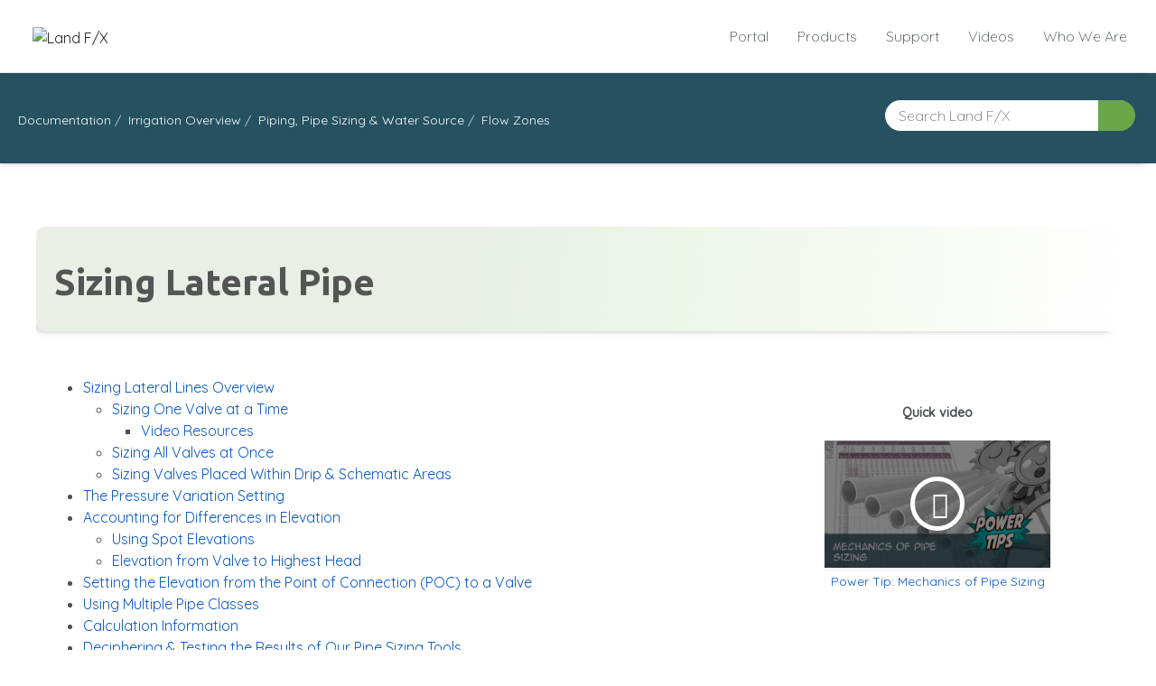

--- FILE ---
content_type: text/html; charset=utf-8
request_url: https://www.landfx.com/docs/irrigation/piping/189-sizing-lateral-lines
body_size: 29601
content:

<!DOCTYPE html>
<html xmlns="http://www.w3.org/1999/xhtml" class="j4" xml:lang="en-gb" lang="en-gb" dir="ltr">

<head>
  
  <meta charset="utf-8">
	<meta name="author" content="Forrestt Williams">
	<meta name="robots" content="index, follow, max-snippet:-1, max-image-preview:large, max-video-preview:-1">
	<meta property="og:image" content="https://www.landfx.com///www.landfx.com/media/k2/items/cache/9303d35c2d864ac220643c6d56fb3f40_Generic.jpg">
	<meta property="og:title" content="Sizing Lateral Pipe">
	<meta property="og:description" content="Sizing the lateral pipe is a crucial part of creating an irrigation design in AutoCAD. Irrigation F/X makes it easy and automatic.">
	<meta name="description" content="Sizing the lateral pipe is a crucial part of creating an irrigation design in AutoCAD. Irrigation F/X makes it easy and automatic.">
	<meta name="generator" content="Joomla! - Open Source Content Management">
	<title>Sizing Lateral Pipe</title>
	<link href="/templates/ja_purity_iv/favicon.ico" rel="icon" type="image/vnd.microsoft.icon">
<link href="/plugins/system/t4/themes/base/vendors/font-awesome5/css/all.min.css?2bf519d0bf6a9a9825de874c457dac10" rel="stylesheet" />
	<link href="/templates/ja_purity_iv/js/owl-carousel/owl.carousel.min.css?2bf519d0bf6a9a9825de874c457dac10" rel="stylesheet" />
	<link href="/templates/ja_purity_iv/js/aos/style.css?2bf519d0bf6a9a9825de874c457dac10" rel="stylesheet" />
	<link href="/media/vendor/joomla-custom-elements/css/joomla-alert.min.css?0.2.0" rel="stylesheet" />
	<link href="/media/t4/optimize/css/ef87a7e9dd3b34538ba42ff4569bab9f.css?b85b15419f6a38546ed5accd0d7377eb" rel="stylesheet" />
	<link href="https://fonts.googleapis.com/css?family=Quicksand%3A300%2C400%2C500%7CUbuntu%3A700%2C" rel="stylesheet" />
	<link href="/media/foundry/css/foundry.min.css?67b6e6b990c8368b67216d07a85187d6=1" rel="stylesheet" />
	<link href="/media/foundry/css/vendor/fontawesome/css/all.min.css?67b6e6b990c8368b67216d07a85187d6=1" rel="stylesheet" />
	<link href="/media/foundry/css/vendor/lightbox/lightbox.min.css?67b6e6b990c8368b67216d07a85187d6=1" rel="stylesheet" />
	<link href="/media/foundry/css/vendor/markitup/markitup.min.css?67b6e6b990c8368b67216d07a85187d6=1" rel="stylesheet" />
	<link href="/media/com_komento/themes/wireframe/css/style.min.css?73ee45a029f5bc0e36fdf5699a0b5203=1" rel="stylesheet" />
	<link href="/media/foundry/css/utilities.min.css?67b6e6b990c8368b67216d07a85187d6=1" rel="stylesheet" />
<script src="/media/vendor/jquery/js/jquery.min.js?3.7.1"></script>
	<script src="/media/legacy/js/jquery-noconflict.min.js?647005fc12b79b3ca2bb30c059899d5994e3e34d"></script>
	<script type="application/json" class="joomla-script-options new">{"fd.options":{"rootUrl":"https:\/\/www.landfx.com","environment":"production","version":"1.1.18","token":"0000c412eab61b1b91e32991b7cbb098","scriptVersion":"67b6e6b990c8368b67216d07a85187d6=1","scriptVersioning":true,"isMobile":false},"joomla.jtext":{"ERROR":"Error","MESSAGE":"Message","NOTICE":"Notice","WARNING":"Warning","JCLOSE":"Close","JOK":"OK","JOPEN":"Open"},"system.paths":{"root":"","rootFull":"https:\/\/www.landfx.com\/","base":"","baseFull":"https:\/\/www.landfx.com\/"},"csrf.token":"0000c412eab61b1b91e32991b7cbb098"}</script>
	<script src="/media/system/js/core.min.js?37ffe4186289eba9c5df81bea44080aff77b9684"></script>
	<script src="/media/system/js/messages-es5.min.js?c29829fd2432533d05b15b771f86c6637708bd9d" nomodule defer></script>
	<script src="/media/vendor/bootstrap/js/bootstrap-es5.min.js?5.3.2" nomodule defer></script>
	<script src="/media/plg_jspeed/js/instantpage-5.2.0.js?2bf519d0bf6a9a9825de874c457dac10" defer></script>
	<script src="/media/vendor/jquery-migrate/js/jquery-migrate.min.js?3.4.1"></script>
	<script src="/templates/ja_purity_iv/js/owl-carousel/owl.carousel.min.js?2bf519d0bf6a9a9825de874c457dac10"></script>
	<script src="/templates/ja_purity_iv/js/aos/script.js?2bf519d0bf6a9a9825de874c457dac10"></script>
	<script src="/templates/ja_purity_iv/js/jquery.cookie.js?2bf519d0bf6a9a9825de874c457dac10"></script>
	<script src="/media/system/js/messages.min.js?7f7aa28ac8e8d42145850e8b45b3bc82ff9a6411" type="module"></script>
	<script src="/media/vendor/bootstrap/js/dropdown.min.js?5.3.2" type="module"></script>
	<script src="/media/vendor/bootstrap/js/collapse.min.js?5.3.2" type="module"></script>
	<script src="/media/t4/optimize/js/ac780a987ba0f557f6afcc94bfeb53c9.js?3ba49dddbca1460bb9a70254ed428e2d"></script>
	<!--googleoff: index-->
<script type="text/javascript">
window.kt = {
	"appearance": "light",
	"theme": "",
	"ajaxUrl": "https://www.landfx.com/index.php?option=com_komento&lang=&Itemid=1772",
	"direction": "ltr",
	"environment": "production",
	"ios": false,
	"locale": "en-GB",
	"mobile": false,
	"rootUrl": "https://www.landfx.com",
	"ratings": {
		"options": {
			"starType": 'i',
			"half": true,
			"starOn": 'raty raty-star raty-star--on',
			"starOff": 'raty raty-star-o raty-star--off',
			"starHalf": 'raty raty-star-half-o',
			"hints": [
				"bad", 
				"poor",
				"regular",
				"good",
				"gorgeous"
			]
		}
	},
	"siteName": "Land F/X",
	"token": "0000c412eab61b1b91e32991b7cbb098",
	"isHttps": true,
};
</script>
<!--googleon: index-->
	<script src="/media/com_komento/scripts/site-4.0.7.min.js"></script>
	<!-- Start: Google Structured Data -->
<script type="application/ld+json" data-type="gsd">
{
    "@context": "https://schema.org",
    "@type": "BreadcrumbList",
    "itemListElement": [
        {
            "@type": "ListItem",
            "position": 1,
            "name": "Home",
            "item": "https://www.landfx.com"
        },
        {
            "@type": "ListItem",
            "position": 2,
            "name": "Documentation",
            "item": "https://www.landfx.com/docs.html"
        },
        {
            "@type": "ListItem",
            "position": 3,
            "name": "Irrigation Overview",
            "item": "https://www.landfx.com/docs/irrigation.html"
        },
        {
            "@type": "ListItem",
            "position": 4,
            "name": "Piping, Pipe Sizing &amp; Water Source",
            "item": "https://www.landfx.com/docs/irrigation/piping.html"
        },
        {
            "@type": "ListItem",
            "position": 5,
            "name": "Sizing Lateral Pipe",
            "item": "https://www.landfx.com/docs/irrigation/piping/189-sizing-lateral-lines"
        }
    ]
}
</script>
<script type="application/ld+json" data-type="gsd">
{
    "@context": "https://schema.org",
    "@type": "Article",
    "mainEntityOfPage": {
        "@type": "WebPage",
        "@id": "https://www.landfx.com/docs/irrigation/piping/189-sizing-lateral-lines"
    },
    "headline": "Sizing Lateral Pipe",
    "description": "Quick video x Power Tip: Mechanics of Pipe Sizing Sizing Lateral Lines Overview Sizing One Valve at a Time Video Resources Sizing All Valves at Once Sizing Valves Placed Within Drip &amp;amp; Schematic Areas The Pressure Variation Setting Accounting for Differences in Elevation Using Spot Elevations Elevation from Valve to Highest Head Setting the Elevation from the Point of Connection (POC) to a Valve Using Multiple Pipe Classes Calculation Information Deciphering &amp;amp; Testing the Results of Our Pipe Sizing Tools Getting Information and Editing Equipment Sizing Valve-in-Head Rotors (Use our Size Mainline Tool) Related Webinars Troubleshooting We make sizing lateral pipes simple, quick, and accurate. You can size lateral lines by either sizing one valve at a time or sizing the entire lateral system in one operation. &amp;nbsp; &amp;nbsp; Looking for information on sizing mainline pipe in your design? See our Sizing the Mainline documentation. &amp;nbsp; &amp;nbsp; &amp;nbsp; Sizing Lateral Lines Overview Before you size any lateral pipe, we recommend that you: Verify the piping of a single valve using our Highlight Station tool, and Verify the piping of an entire system using our Verify Laterals tool &amp;nbsp; Open the Size Lateral Pipe tool: &amp;nbsp; &amp;nbsp; &amp;nbsp; F/X Irrigation ribbon, Size Lateral Pipe flyout &amp;nbsp; F/X Irrigation menu, Size Lateral Pipe option &amp;nbsp; &amp;nbsp; &amp;nbsp; or type PipeSize in the Command line &amp;nbsp; &amp;nbsp; Sizing One Valve at a Time When you size one valve at a time, you can enter elevation changes that affect pressure requirements in both the lateral and mainline piping. If you size each valve one at a time, entering elevation differences at each valve, you may find that you need to change some aspect of piping, such as the type of pipe, velocity, pressure variation, etc. If you want, you can instead make those changes to the pipe data by sizing all valves at once. The system will remember the previously entered information of elevation changes for each valve. Video resources Want to see video tutorial on how to size your lateral pipe and how the Size Lateral Pipes dialog box works? See the following webinars: Irrigation Tools: What You Need to Know: The tutorial on sizing lateral pipe, including tips for reading and understanding the Size Lateral Pipes dialog box, starts at 46:20 in the video. Understanding Pressure and Flow: Learn about several of the settings in the Size Lateral Pipes dialog box starting at 23:03 in the video. &amp;nbsp; When you select the Size Lateral tool, the cursor will turn into a pickbox and the Command line will prompt you to Select valve to size &amp;lt;All&amp;gt;. &amp;nbsp; &amp;nbsp; Use the pickbox to select a valve. The system will automatically size the lateral pipes connected to that valve. The Elevation-Affected Pressure dialog box will open. If you want, enter any elevation changes for this station. &amp;nbsp; 1. The Design Pressure will be based on what the selected valve is pulling from the head. &amp;nbsp; 2. Maximum Velocity: Use this slide to change the speed of the water through the lateral pipes connected to the selected valve. Note that the Friction Loss will change as a result. &amp;nbsp; 3. Actual Velocity: This figure will show the rate that the system will need to size to in order to avoid exceeding the current Pressure Variation. Note: The Actual Velocity heading and the velocity text will turn red if the pressure variation causes a reduction in the velocity. &amp;nbsp; 4. Pressure Variation: Use this slide to determine how much pressure you will allow this system to lose. More info &amp;gt; &amp;nbsp; 5. The Friction Loss will be determined by the flow of the current zone and the Maximum Velocity you set for this valve. (Friction loss is the loss generated through the length of pipe from the valve to the farthest head, per the inside diameters of the pipe class chosen, the velocity specified, and the results of the Hazen-Williams formula.) &amp;nbsp; 6. Fittings Factor: Use this slide to adjust for the pressure loss that will be caused by pipe fittings in this zone. The Fittings Loss will change as a result. (This number will be relatively small.) &amp;nbsp; 7. Use Spot Elevations: Check this box to use Spot Elevations to mark the elevation changes in your system. You can also enter Spot Elevations using our Spot Elevation tool. More information &amp;gt; &amp;nbsp; Enter the elevation difference between the valve and the highest head in the text field to the right, with elevation change in feet for imperial, and elevation change in meters for metric. The system will add pressure (0.433 psi per ft, 0.098 bar per meter) when sizing the lateral system to account for the elevation change. More Information &amp;gt; If the highest head is at a higher elevation than the valve, enter a positive number for the elevation change (example: 3). If the highest head is at a lower elevation than the valve, enter a negative number (example: -3). &amp;nbsp; 8. Loss through Valve: Here, you&#039;ll see the valve size that&#039;s currently selected, as well as the pressure loss that will occur when the current settings are applied to that valve size. You can select a different valve size from the menu to specify the valve size that will work best for the current settings. Note that the Pressure Required will change as you select different valve sizes. &amp;nbsp; 9. Once you&#039;ve configured all the settings for sizing your laterals, you&#039;ll see the resultant Pressure Required here. &amp;nbsp; 10. List of the flow rates for all lateral sizes connected to the selected valve Is the full flow rate/GPM not being displayed here? Here&#039;s what to do. The Size Laterals dialog box no longer includes a setting to enter an Elevation from POC to Valve. We&#039;ve added some recent improvements to our lateral sizing feature that account for elevation differences between the POC and your valves. Note that Irrigation F/X still gives you the ability to enter a elevation differences between the POC and your valves – we&#039;ve just left that option in a few more appropriate locations. More information &amp;nbsp; Click OK to apply your settings. The lateral system will size. The laterals connected to the selected valve will be color coded for their particular size, and pipe size callouts will be placed along the piping system. &amp;nbsp; &amp;nbsp; BEFORE sizing (pipes are all magenta) &amp;nbsp; AFTER sizing (pipes are color coded with size callouts) An example: Let’s say you have the design pressure for your heads set relatively low – say, 1.4 bars in a metric design. If you have the Pressure Variation set at 20%, you will only be allowing 0.28 bars in friction loss. Once the design exceeds this rate, the system will slow the water down until your design requires larger pipes, and the friction loss is within the allowable margin. In this case, the system would be slowing the water down to 0.5 meters/second, resulting in 90mm pipe. &amp;nbsp; The solution would usually be to raise the Pressure Variation slider. Yet even at 40%, the distance would be generating enough friction loss to require dropping the velocity to 0.6 meters/second. If you were to raise the design pressure of the heads to 2 bars, it would allow you to get up to 1 meter/second velocity. &amp;nbsp; But let’s say you want to allow up to 1.26 meters/second. That rate would require allowing far more friction loss, or perhaps more simply to just allow all friction loss, and to not automatically reduce the velocity for any reason. &amp;nbsp; &amp;nbsp; Sizing All Valves at Once You can also choose to size the lateral pipe connected to all valves in your system design. Sizing all valves at once could make sense with a flat site with little to no significant elevation changes. &amp;nbsp; After you select the Size Lateral tool, the cursor will turn into a pickbox and the Command line will prompt you to Select valve to size &amp;lt;All&amp;gt;. &amp;nbsp; The Size All Lateral Pipes dialog box will open. &amp;nbsp; 1. Use these slides to configure the Maximum Velocity, Pressure Variation, and Fittings Factor for lateral pipes throughout your system design. &amp;nbsp; &amp;nbsp; &amp;nbsp; 2. Use Spot Elevations: Check this box to use Spot Elevations to mark the elevation changes in your system. You can also enter Spot Elevations using our Spot Elevation tool. More information &amp;gt; &amp;nbsp; Click OK to size the laterals. The system will size the lateral pipes connected to all valves, color code each pipe, and put in the pipe size callouts. Note that you won&#039;t receive the option to review elevation changes as you would when sizing a single valve at a time. Unsizeable valve encountered. Flow velocity has been reduced to minimum, and friction loss still exceeds allowable pressure variation. Erroring out. &amp;nbsp; Getting this error message when attempting to size all lateral pipe in your design? Here&#039;s what to do. &amp;nbsp; Sizing Valves Placed Within Drip &amp;amp; Schematic Areas Our Size Laterals tool now recognizes valves placed within a drip area or Schematic Irrigation area as being connected to that area – even if the valve hasn&#039;t been piped to the area. For more information, see our instructions for placing valves within a drip area or Schematic area. The Pressure Variation Setting &amp;nbsp; The Pressure Variation setting allows you to set a value for how much pressure you will allow your irrigation system to lose. &amp;nbsp; As you move the Pressure Variation slide, you&#039;ll see this figure to the right. If you&#039;re sizing one valve, you&#039;ll see the Pressure Variation as both a percentage of the current Design Pressure listed at the top of the dialog box, and as the actual pressure loss that will occur based on this percentage. If sizing all valves, you&#039;ll only see the percentage. &amp;nbsp; The Pressure Variation works in conjunction with the Maximum Velocity. If the friction loss is larger than the allowable pressure variation, the system will reduce the velocity. &amp;nbsp; &amp;nbsp; If you want, you can turn the Pressure Variation off by moving the slider all the way to the left. This setting will disable the automatic reduction of velocity in your design. Accounting for Differences in Elevation Quick video x Power Tip: Spot Elevations In Irrigation If your system has elevation differences, you can account for these differences when sizing your laterals – as well as when entering data for your valves and when sizing the mainline. &amp;nbsp; These options for configuring elevation differences can serve as a quick way to account for the pressure requirements imposed by these variations in elevation. &amp;nbsp; &amp;nbsp; &amp;nbsp; Using Spot Elevations &amp;nbsp; If you choose to Use Spot Elevations when sizing your laterals, you&#039;ll most likely place one near the point of connection (POC) and then place additional Spot Elevations to reflect elevation changes. When you use our Spot Elevation tool to account for elevation changes, any head or valve will automatically look for the NEAREST spot elevation and assume the head or valve is at that elevation. Because of this feature, we recommend placing Spot Elevations generously. The option to Use Spot Elevations can be a more time-consuming method of accounting for elevation changes, but for certain situations such as golf course design, it can be the preferred method. &amp;nbsp; &amp;nbsp; Elevation from Valve to Highest Head &amp;nbsp; &amp;nbsp; When sizing the laterals for one valve at a time, enter the difference in elevation between that valve and the highest head in your design. Remember: If the highest head is at a higher elevation than the valve, enter a positive number for the elevation change (example: 3). If the highest head is at a lower elevation than the valve, enter a negative number (example: -3). This option is only available when you&#039;re sizing one valve at a time. When entering the elevation difference, take care to only account for positive-value head height. Only use a negative number if all heads are lower in elevation than the valve, or simply ignore entering a number if the heads are lower. Setting the Elevation from the Point of Connection (POC) to a Valve The Size Laterals dialog box used to include an option to enter an Elevation from POC to Valve. We&#039;ve removed this option from the Size Laterals feature. &amp;nbsp; &amp;nbsp; You still the ability to enter an elevation between your POC and a specific valve. Use one of these two methods: &amp;nbsp; Option 1: Open our Edit Equipment tool and select a valve to access the data assigned to that valve. You can enter the Elevation from POC to Valve in the text field pictured to the left. &amp;nbsp; &amp;nbsp; Option 2: Use Spot Elevations for Valve Elevations when sizing the mainline. &amp;nbsp; As long as you&#039;ve placed Spot Elevations near your POC as well as near each valve, the Size Mainline tool will automatically account for the elevation difference from the POC to each valve when you select this option. If using this method to account for elevation differences in your design, make sure you&#039;ve placed your Spot Elevations as close to your POC and valves as possible. Using Multiple Pipe Classes Quick video x Power Tip: Managing Lateral Pipe Classes Our Pipe Data tool allows you to specify up to 9 classes of lateral pipe and 6 classes of mainline in each of your projects. &amp;nbsp; &amp;nbsp; &amp;nbsp; &amp;nbsp; &amp;nbsp; As long as you meet a few specific criteria in setting up your pipe classes, the system will automatically assign each of your classes to the correct size of lateral or mainline pipe once you size your pipe. &amp;nbsp; More information about using multiple pipe classes Calculation Information Our software uses the Hazen-Williams formula to size pipe. This formula calculates the inside diameter required, as well as related pressure losses for given flows and lengths of pipe. The calculations are derived from data supplied by the flow in the pipe resulting from: Heads placed in your drawing, The maximum velocity, and The roughness coefficient &amp;nbsp; &amp;nbsp; After sizing, the system will check what is known as the Pressure Variation allowance to balance the pressure to your needs. You can control all data and system requirements using our Pipe Data feature. For more information, including descriptions of the various factors that affect the lateral pipe calculation, see our Pipe Data documentation. Deciphering &amp;amp; Testing the Results of Our Pipe Sizing Tools Wondering how our pipe sizing tools calculate their results, or hesitant about the numbers that are generated when you size your pipes? We&#039;ve created some pipe sizing tests that will help you interpret the sizing results and determine whether your pipes are being sized correctly. Getting Information and Editing Equipment The Edit Equipment / View Data tool is valuable for reviewing the requirements of a piece of irrigation equipment, such as a head or valve, or any given length of pipe. For more information on this tool, see our Editing and Revisions documentation. Valve-in-Head (VIH) Rotors Related Webinars Understanding Irrigation Calculations: Join us for a deep dive into exactly what our software is doing when sizing your irrigation design. We&#039;ll cover where losses occur in different types of equipment, which schedules are available to help you analyze your system, and how to make the proper adjustments for a successful final product. (1 hr 12 min) Irrigation for Beginners: We&#039;ll show how to navigate through the Irrigation ribbon and build a familiarity with our conceptual-level tools. You&#039;ll also learn the basics of adding equipment to a project, placing, piping, sizing, and scheduling. (1 hr 45 min) Getting Started with Irrigation F/X: This tour and tutorial will help you make the most of everything Irrigation F/X has to offer. We start with the fundamentals, such as how to set up your projects and Preferences, before diving into our collection of time-saving irrigation design tools. (59 min) Understanding Pressure and Flow: Learn the differences between static and dynamic pressure, how specific equipment types affect that pressure, how flow affects pipe sizing, and what to consider when dealing with pressure issues both before and after installation. (1 hr 4 min) Start to Finish Basics of Irrigation Design: This webinar will help give you an understanding of how to specify the proper equipment, talk about important concepts of irrigation design, and create a complete irrigation plan from start to finish. (1 hr 31 min) Irrigation Tools – What You Need to Know: We&#039;ll show you the ins and outs of basic irrigation setup using our software. You&#039;ll also learn the essentials of placing equipment such as drip, sprays, and rotors. (1 hr 6 min) Irrigation Tips &amp;amp; Tricks: We&#039;ll show you some advanced tools you may or may not know about. You&#039;ll also learn techniques and best practices that will help speed up your workflow. (1 hr 3 min) Existing Irrigation: Learn the techniques, tools, and tricks you&#039;ll need to expand an existing system, including how to use a pipe cap to account for existing flow and add new valves to an existing mainline. (56 min) Advanced Irrigation Troubleshooting: Learn to think like a Land F/X irrigation troubleshooter. We&#039;ll show you why your symbols don&#039;t match, why you would see the message &quot;Error accessing equipment data&quot; (and how to fix these issues, as well as tips on pressure losses and precip rates, pipe caps, system monitors, and flow zones. (1 hr 3 min) Golf Course Irrigation: We&#039;ll demonstrate some of the great tools Irrigation F/X offers to help ensure proper mainline sizing and scheduling. We&#039;ll also discuss the use of using flow zones, shut-off valves, and valve-in-head rotors. (1 hr 4 min) Troubleshooting Irrigation Tools – What You Need to Know: We&#039;ll show you the ins and outs of basic irrigation setup using our software. (1 hr 6 min) Issue: You received a Divide by Zero error when attempting to size your lateral pipes &amp;nbsp; Issue: New Spray Coverage Regions Appearing on Xref Layer Each Time Your Resize Your Lateral Pipes &amp;nbsp; Issue: Error when attempting to size all lateral pipes in a design: Unsizeable valve encountered. Flow velocity has been reduced to minimum, and friction loss still exceeds allowable pressure variation. Erroring out. &amp;nbsp; Issue: You&#039;re getting a flow discrepancy from what you saw with the Circuiting or Highlight Station tool when you size your laterals, or the full flow rate (GPM) isn&#039;t being displayed &amp;nbsp; Issue: Your pipe sizes are in the wrong measurement system – for example, you might be desgining in Imperial units (feet and inches) but the pipe sizes are in metric &amp;nbsp; Issue: You want to use custom linetypes for different pipe sizes &amp;nbsp; Issue: You used Spot Elevations when sizing your pipes, and the system is either using the wrong elevations, or you&#039;re not sure why it chose the elevations it did",
    "image": {
        "@type": "ImageObject",
        "url": "https://www.landfx.com/"
    },
    "publisher": {
        "@type": "Organization",
        "name": "Land F/X",
        "logo": {
            "@type": "ImageObject",
            "url": "https://www.landfx.com/"
        }
    },
    "author": {
        "@type": "Person",
        "name": "Forrestt Williams",
        "url": "https://www.landfx.com/docs/irrigation/piping/189-sizing-lateral-lines"
    },
    "datePublished": "2017-10-23T00:00:00-07:00",
    "dateCreated": "2017-10-23T08:50:15-07:00",
    "dateModified": "2025-01-29T14:30:54-08:00"
}
</script>
<!-- End: Google Structured Data -->


  <!--[if lt IE 9]>
    <script src="/media/jui/js/html5.js"></script>
  <![endif]-->
  <meta name="viewport"  content="width=device-width, initial-scale=1, maximum-scale=1, user-scalable=yes"/>
  <style  type="text/css">
    @-webkit-viewport   { width: device-width; }
    @-moz-viewport      { width: device-width; }
    @-ms-viewport       { width: device-width; }
    @-o-viewport        { width: device-width; }
    @viewport           { width: device-width; }
  </style>
  <meta name="HandheldFriendly" content="true"/>
  <meta name="apple-mobile-web-app-capable" content="YES"/>
  <!-- //META FOR IOS & HANDHELD -->
  

  <!-- sitewide css -->
  <link href="/resources/css/website/basics-2023.css?v=1.64" rel="stylesheet">

  <!-- sitewide csrf -->
  <script>let csrfToken = 'cabb23ef6b1d29587fa117b470fee7f1b9cd610d0216a1f338394d7c66d846a2';</script>

  
	<!-- Google tag (gtag.js) -->
	<script async src="https://www.googletagmanager.com/gtag/js?id=G-QKJXXC4ZJX"></script>
	<script>
	window.dataLayer = window.dataLayer || [];
	function gtag(){dataLayer.push(arguments);}
	gtag('js', new Date());

	gtag('config', 'G-QKJXXC4ZJX');
	</script>


</head>

<body class="site-default navigation-default theme-default layout-default nav-breakpoint-lg navigation-hide com_content view-article item-1772 loaded-bs5 light-active" data-jver="4" jadark-cookie-id="jadark-b29672e34151b5c32b63cb05128cec8c">
  
  <div class="t4-offcanvas" data-offcanvas-options='{"modifiers":"right,push"}' id="off-canvas-right-push" role="complementary" style="display:none;">
	<div class="t4-off-canvas-header">
	 		  <a href="https://www.landfx.com/" title="Land F/X">
	  	    	  	
	    	      <span class="d-light ">
	        <img class="logo-img" src="/images/landfx-logo-frontpage.png" alt="Land F/X" />
	      </span>

	      	    
	  	  </a>
	  		<button type="button" class="close js-offcanvas-close" data-bs-dismiss="modal" aria-hidden="true">×</button>
	</div>

	<div class="t4-off-canvas-body menu-item-drill" data-effect="drill">
		<div class="t4-module module " id="Mod155"><div class="module-inner"><div class="module-ct">

<div class="custom"  >
	<style>
  /* here to prevetn logo from squishing */
  .t4-offcanvas .t4-off-canvas-header a img {max-height:none !important}
  .t4-offcanvas .mod-menu.nav li {}
</style>	

<div class="t4-off-canvas-body menu-item-drill" data-effect="drill">
		<div class="t4-module module " id="Mod1"><div class="module-inner">
            <div class="module-ct">
                <ul class="mod-menu mod-list nav fCol">
                  <li class="nav-item item-1633 parent">
                    <a href="/portal.html">Portal</a>        
                  </li>
                  <li class="nav-item item-1634 deeper parent">
                    <a href="/products.html">Products</a>
                    <!--<ul class="mod-menu__sub list-unstyled small">
                      <li class="nav-item item-1640">
                        <a href="/detailfx">Detail F/X</a>            
                      </li>
                      <li class="nav-item item-1652 ">
                        <a href="/plantingfx">Planting F/X</a>            
                      </li>
                      <li class="nav-item item-1658 ">
                        <a href="/irrigationfx">Irrigation F/X</a>            
                      </li>
                      <li class="nav-item item-1664">
                        <a href="/fxcad">F/X CAD</a>
                      </li>
                      <li class="nav-item item-1665">
                        <a href="/plantingfx-revit-plugin">Plugin for Revit®</a>
                      </li>
                      <li class="nav-item item-1666">
                        <a href="/sketchupfeatures">Plugin for SketchUp®</a>
                      </li>
                      <li class="nav-item item-1668">
                        <a href="/rhinofeatures">Plugin for Rhino®</a>
                      </li>
                      <li class="nav-item item-1667">
                        <a href="/lightingfeatures">Lighting</a>
                      </li>
                      <li class="nav-item item-1669">
                        <a href="/site-hardscape">Site &amp; Hardscare</a>
                      </li>
                      <li class="nav-item item-1675">
                        <a href="/mfr.html">Manufacturer Connection</a>
                      </li>
                      <li class="nav-item item-1676">
                        <a href="/academic">Academic</a>
                      </li>
                    </ul>-->
                  </li>
                  <li class="nav-item item-1629 parent">
                    <a href="/support.html">Support</a>        
                  </li>
                  <li class="nav-item item-1684 parent">
                    <a href="/videos">Videos</a>        
                  </li>
                  <li class="nav-item item-1692 parent">
                    <a href="/who-we-are.html">Who We Are</a>        
                  </li>
                  <li class="nav-item item-1644 parent">
                    <a href="/trial.php">Trial</a>
                  </li>
                  <li class="nav-item item-1645 parent">
                    <a href="/purchase.php">Purchase</a>
                  </li>
                </ul>
              </div>
            </div>
      </div>
</div></div>
</div></div></div>
	</div>

	</div>
  <main>
    <div class="t4-wrapper">
      <div class="t4-content">
        <div class="t4-content-inner">
          
<div id="t4-header" class="t4-section  t4-header"><!-- HEADER BLOCK -->
<header class="header-block header-block-2">
  <div class="container-xxl">
    <div class="header-wrap d-flex align-items-center justify-content-between collapse-static">
      <div class="navbar-brand logo-image">
    <a href="https://www.landfx.com/" title="Land F/X">
        	
          <span class="d-light ">
        <img class="logo-img" width="400" height="123" src="/images/landfx-logo-frontpage.png" alt="Land F/X" />
      </span>

          
    </a>
  </div>


      <div class="t4-navbar mx-auto collapse-static">
        
<nav class="navbar navbar-expand-lg">
<div id="t4-megamenu-mainmenu" class="t4-megamenu collapse navbar-collapse slide animate" data-duration="400">

<ul class="nav navbar-nav level0"  itemscope="itemscope" itemtype="http://www.schema.org/SiteNavigationElement">
<li class="nav-item dropdown parent" data-id="1633" data-level="1"><a href="/portal.html" >Portal</a><div class="dropdown-menu level1" data-bs-popper="static"><div class="dropdown-menu-inner"><ul><li class="nav-item" data-id="1635" data-level="2"><a href="/portal.html" >Dashboard</a></li><li class="nav-item" data-id="1636" data-level="2"><a href="/portal.html?nav=account" >Account</a></li><li class="nav-item" data-id="1637" data-level="2"><a href="/portal.html?nav=licenses" >Licenses</a></li><li class="nav-item" data-id="1638" data-level="2"><a href="/portal.html?nav=data" >Data</a></li><li class="nav-item" data-id="1639" data-level="2"><a href="/portal.html?nav=support" >Support</a></li></ul></div></div></li><li class="nav-item dropdown parent" data-id="1634" data-level="1"><a href="/products.html" >Products</a><div class="dropdown-menu level1" data-bs-popper="static"><div class="dropdown-menu-inner"><ul><li class="nav-item dropdown dropright dropend parent" data-id="1640" data-level="2"><a href="/detailfx" >Detail F/X</a><div class="dropdown-menu level2" data-bs-popper="static"><div class="dropdown-menu-inner"><ul><li class="nav-item" data-id="1641" data-level="3"><a href="/detailfx" >Product</a></li><li class="nav-item" data-id="1642" data-level="3"><a href="/detailsfeatures" >Features</a></li><li class="nav-item" data-id="1644" data-level="3"><a href="/trial.php" >Trial</a></li><li class="nav-item" data-id="1645" data-level="3"><a href="/purchase.php" >Purchase</a></li></ul></div></div></li><li class="nav-item dropdown dropright dropend parent" data-id="1652" data-level="2"><a href="/plantingfx" >Planting F/X</a><div class="dropdown-menu level2" data-bs-popper="static"><div class="dropdown-menu-inner"><ul><li class="nav-item" data-id="1653" data-level="3"><a href="/plantingfx" >Product</a></li><li class="nav-item" data-id="1654" data-level="3"><a href="/plantingfeatures" >Features</a></li><li class="nav-item" data-id="1656" data-level="3"><a href="/trial.php" >Trial</a></li><li class="nav-item" data-id="1657" data-level="3"><a href="/purchase.php" >Purchase</a></li></ul></div></div></li><li class="nav-item dropdown dropright dropend parent" data-id="1658" data-level="2"><a href="/irrigationfx" >Irrigation F/X</a><div class="dropdown-menu level2" data-bs-popper="static"><div class="dropdown-menu-inner"><ul><li class="nav-item" data-id="1659" data-level="3"><a href="/irrigationfx" >Product</a></li><li class="nav-item" data-id="1660" data-level="3"><a href="/irrigationfeatures" >Features</a></li><li class="nav-item" data-id="1662" data-level="3"><a href="/trial.php" >Trial</a></li><li class="nav-item" data-id="1663" data-level="3"><a href="/purchase.php" >Purchase</a></li></ul></div></div></li><li class="nav-item" data-id="1664" data-level="2"><a href="/fxcad" >F/X CAD</a></li><li class="nav-item" data-id="1665" data-level="2"><a href="/plantingfx-revit-plugin" >Plugin for Revit®</a></li><li class="nav-item" data-id="1666" data-level="2"><a href="/sketchupfeatures" >Plugin for SketchUp®</a></li><li class="nav-item" data-id="1668" data-level="2"><a href="/rhinofeatures" >Plugin for Rhino®</a></li><li class="nav-item" data-id="2266" data-level="2"><a href="/site-hardscape" >Site &amp; Hardscape</a></li><li class="nav-item" data-id="1667" data-level="2"><a href="/lightingfeatures" >Lighting</a></li><li class="nav-item" data-id="1675" data-level="2"><a href="https://www.landfx.com/mfr" >Manufacturer Connection</a></li><li class="nav-item" data-id="1676" data-level="2"><a href="/academic" >Academic</a></li><li class="nav-item" data-id="1677" data-level="2"><a href="/purchase.php" >Purchase</a></li></ul></div></div></li><li class="nav-item dropdown parent" data-id="1629" data-level="1"><a href="/support.html" >Support</a><div class="dropdown-menu level1" data-bs-popper="static"><div class="dropdown-menu-inner"><ul><li class="nav-item" data-id="1630" data-level="2"><a href="/support#kb" >Knowledge Base</a></li><li class="nav-item" data-id="1632" data-level="2"><a href="/support#docs" >Documentation</a></li><li class="nav-item" data-id="1678" data-level="2"><a href="/support.html#submit-ticket" >Submit Ticket</a></li><li class="nav-item" data-id="1679" data-level="2"><a href="/updates" >Updates</a></li><li class="nav-item" data-id="1628" data-level="2"><a href="/community.html" >Forum</a></li><li class="nav-item" data-id="1680" data-level="2"><a href="/installation-guide.html" >Install</a></li></ul></div></div></li><li class="nav-item dropdown parent" data-id="1684" data-level="1"><a href="/videos" >Videos</a><div class="dropdown-menu level1" data-bs-popper="static"><div class="dropdown-menu-inner"><ul><li class="nav-item" data-id="1893" data-level="2"><a href="/videos?type=98" >Power Tips</a></li><li class="nav-item" data-id="1894" data-level="2"><a href="/videos?type=14" >Webinars</a></li></ul></div></div></li><li class="nav-item dropdown parent" data-id="1692" data-level="1"><a href="/who-we-are.html" >Who We Are</a><div class="dropdown-menu level1" data-bs-popper="static"><div class="dropdown-menu-inner"><ul><li class="nav-item" data-id="1693" data-level="2"><a href="/who-we-are#contact" >Contact Us</a></li><li class="nav-item" data-id="1694" data-level="2"><a href="/who-we-are#careers" >Careers</a></li><li class="nav-item" data-id="1695" data-level="2"><a href="/gallery.html" >Gallery</a></li><li class="nav-item" data-id="1699" data-level="2"><a href="/news" >News</a></li></ul></div></div></li></ul></div>
</nav>

      </div>

      <div class="t4-header-r d-flex align-items-center">
        
        
        <span id="triggerButton" class="btn js-offcanvas-trigger t4-offcanvas-toggle d-lg-none" data-offcanvas-trigger="off-canvas-right-push"><i class="fa fa-bars toggle-bars"></i></span>
      </div>
    </div>
  </div>
</header>
<!-- // HEADER BLOCK --></div>



<div id="t4-breadcrumbs" class="t4-section  t4-breadcrumbs">
<div class="t4-section-inner container">

<div class="custom"  >
	<style type="text/css">
    
  
    #breadPlace {
    display: flex;
    justify-content: center;
    align-items: center;
      margin-top:5px;
    }
  .breadMenu a, .breadMenu li {color:white !important;border-bottom:1px solid transparent;}
  .breadMenu li > a {position: relative;
    padding: 10px 15px;display:inline-block}
 
  
    .max-wid {
        max-width: 280px;
        width: 100%;
        /* margin-top: 13px; */
        height:auto;
        max-height:60px;
    }
  
    /*nav tabs */

    .nobutt {
        border: 0;
        background-color: rgba(255, 255, 255, 0)!important;
        color: #fff!important;
        font-weight: 300!important;
    }

    .nav-sm>li>a:hover,
    .nav>li>a:focus {
        background-color: rgba(105, 105, 105, 0.9);
        color: #f5f5f5;
    }

    .nav-sm>li.active>a,
    .nav-sm>li.active>a:hover,
    .nav-sm>li.active>a:focus {
        color: #ffffff;
        background-color: rgba(105, 105, 105, 0.6);
    }

    .nav-tabs.centered>li,
    .nav-pills.centered>li {
        float: none;
        display: inline-block;
        *display: inline;
        /* ie7 fix */
        zoom: 1;
        /* hasLayout ie7 trigger */
    }

    .nav-tabs.centered,
    .nav-pills.centered {
        text-align: center;
    }

    .nav-sm>li>a {
        color: white!important;
    }

    .nav-pills.centered {
        text-align: center!important;
    }

    .nav-pills.centered>li {
        float: none;
        display: inline-block;
        zoom: 1;
    }

    .nav-tabs.centered>li,
    .nav-pills.centered>li {
        float: none;
        display: inline-block;
        *display: inline;
        /* ie7 fix */
        zoom: 1;
        /* hasLayout ie7 trigger */
    }

    .nav-tabs.centered,
    .nav-pills.centered {
        text-align: center;
    }


    /* end nav tabs */

    .bread {
        padding-top: 3px;
    }

    .breaddy {
        /*padding: 20px;*/
        height: auto;
    }
 
    .breadsearch {
        width: 100%;
    }
 

    .breadcrumbs a {
        font-size: 16px;
        font-family: 'Roboto', sans-serif;
    }

    .breadcrumbs {
        margin-top: 8px;
    }

    .maxxysize {
      display: flex;
      justify-content: space-between;
      /* align-items: start; */
      flex-direction: row;
    }
  .breadContainer {min-height: 85px;   overflow: unset;padding:20px;}
  .pbot20 {padding-bottom:20px;}
  .padno {padding:0px !important;}
  .google-search-div.show {margin-top:10px !important}
  @media screen and (max-width: 800px) {
    .docsSearch {display:none}
  }
</style>

<div class="row bgColorWhite pbot20" >
    <div class="col-sm-12 padno">
        <div class="bgColorBlue superSoftShadow breadContainer">
            <div>
                <div class="maxxysize">
                    <div id="breadPlace" class="breadMenu">
                        <!-- START: Modules Anywhere --><nav role="navigation" aria-label="Breadcrumbs">
	<ol  class="mod-breadcrumbs breadcrumb">
					<li class="active">
				<span class="icon fa fa-home"></span>
			</li>
		
						<li   class="mod-breadcrumbs__item breadcrumb-item"><span property="item" typeof="WebPage"><a  href="/docs.html" class="pathway"><span itemprop="name">Documentation</span></a></span>
											<span class="divider"></span>
					
					<meta  content="1">
				</li>
							<li   class="mod-breadcrumbs__item breadcrumb-item"><span property="item" typeof="WebPage"><a  href="/docs/irrigation.html" class="pathway"><span itemprop="name">Irrigation Overview</span></a></span>
											<span class="divider"></span>
					
					<meta  content="2">
				</li>
							<li   class="mod-breadcrumbs__item breadcrumb-item"><span property="item" typeof="WebPage"><a  href="/docs/irrigation/piping.html" class="pathway"><span itemprop="name">Piping, Pipe Sizing &amp; Water Source</span></a></span>
											<span class="divider"></span>
					
					<meta  content="3">
				</li>
							<li aria-current="page"   class="mod-breadcrumbs__item breadcrumb-item active"><span itemprop="name">Flow Zones</span>					<meta  content="4">
				</li>
				</ol>
</nav>
<!-- END: Modules Anywhere -->
                    </div>
                    <div class="max-wid docsSearch">
                        <!-- begin SMALL ESSENTIAL GOOGLE  html: -->
                        <div class="google-search-div show">
                            <form name="google" oninput="return googleSearch(this.query.value, 'renderAutoSuggest', '1', 'docs')" onsubmit="event.preventDefault(); return googleSearch(this.query.value, 'renderResults', '1', 'docs')" >
                                <input class="google-sm-input google-input" placeholder="Search Land F/X" name="query" autocomplete="off" id="googlesearch">
                                <button class="google-sm-submit google-submit"  ></button>
                            </form>
                            <div id="google-autosuggest"  class="google-sm-autosuggest" style="display: none;"></div>
                        </div>
                        <!-- end SMALL ESSENTIAL GOOGLE html -->
                    </div>
                </div>
            </div>
        </div>
    </div>
</div>

<script src="/resources/js/website/google-search-2025/google-search.js?v=1.4" type="text/javascript"></script> <!-- essential google custom js -->
<link href="/resources/css/website/google-search.css?v=1.3" rel="stylesheet"> <!-- essential google custom css -->

<style>
  /* overwrite for breadcrumb autosuggest search results placement */
  .google-sm-autosuggest {
  	margin-left:-225px;
  }  
</style>

<!-- essential hidden google popup html -->
<div class="flexcontainer">
<div class="borderRoundy softsha resultsBox lfx" style="background:#f3f3f3!important;display: none; " id="popup"> 
    <span class="close-x"><img src="https://www.landfx.com/images/font-awesome-svgs/times-circle-solid.svg"></span>
    <h2 id="google-title"></h2>   
    <ol class="google-autosuggest" id="googleResults">
    </ol>
    <div id="googlePaginate"></div>
</div>
</div>
<div id="google-screen"></div>
<!-- end hidden google html -->
</div>
</div>
</div>


<div id="t4-main-body" class="t4-section  t4-main-body">
<div class="t4-section-inner container"><div class="t4-row row">
<div class="t4-col col-md">
<div id="system-message-container" aria-live="polite"></div>
<div style="display:none">
https://www.landfx.com///www.landfx.com/media/k2/items/cache/9303d35c2d864ac220643c6d56fb3f40_Generic.jpg</div>

<style>
  .well {    border: 1px solid #d1d1d1;
    border-radius: 10px;
    margin: 10px 0px;
  }
  .well .collapse {
    padding: 0px 10px;
}
 .well > a {
    padding: 30px 20px;
    background: #f1f1f1;
    display: block;
    border-radius: 10px;
}
.video-container {
    position: relative;
    width: 80%;
    margin-left: auto;
    margin-right: auto;
    padding-bottom: 20px;
    padding-top: 30px;
    height: 530px;
    overflow: hidden;
}
.vidnote {
    /* background: #ffffff; */
    /* border: 1px solid transparent; */
     /* border-color: transparent; */
}

.installdiv {
    width: 100%;
    background-color: #fbfbfb;
    border: 1px solid #e2e2e2;
    margin-bottom: 100px;
    padding: 20px;
}

.med-button3 {    
    /* text-shadow: -1px 1px 1px rgba(0, 0, 0, 0.29); */
    /* margin-right: calc(-0.5 * var(--t4-gutter-x));
    margin-left: calc(-0.5 * var(--t4-gutter-x)); */
    box-shadow: -5px 5px 7px -6px rgba(0,0,0,0.34);
    -moz-box-shadow: -5px 5px 7px -6px rgba(0,0,0,0.34);
    -webkit-box-shadow: -5px 5px 7px -6px rgba(0,0,0,0.34);
    background-image: linear-gradient(99deg, #ffecdc 40%, #fff6e6 60%, #fffff1);
    padding: 15px;
    border-radius: 10px;
    margin-top:200px;
    margin-bottom:50px;
    margin-left:-20px;
    margin-right:-20px;
}
.effects .img:first-child {margin-left:auto !important; margin-right:auto !important;}
#itemCommentsAnchor {display:none;}
.docArticle {max-width:1200px;margin-left:auto;margin-right:auto;}
.navblock {margin-bottom:50px !important;}
.mfp-image-holder .mfp-close, .mfp-iframe-holder .mfp-close {color:#333;}
.mfp-iframe-scaler iframe {background:transparent;}

.col-sm-1, .col-sm-2, .col-sm-3, .col-sm-4, .col-sm-5, .col-sm-6, .col-sm-7, .col-sm-8, .col-sm-9, .col-sm-10, .col-sm-11, .col-sm-12 {
    float: left;
    padding:5px;
}

h1, h2, h3, h4, h5, h6 {
    color: #555555;
}

.docArticle .row {margin-left:unset;margin-right:unset;}
.docArticle p {font-size: 18px;
    font-weight: 400;
    display:block;
  }
  
.top-article-info {padding:0px 20px;}
.docTitle {
  background-image: linear-gradient(96deg, #e9efe6 40%, #eef5e9 60%, #ffffff);
  padding:20px;
  margin-left:-20px;
    margin-right:-20px;
  }

  .vidnote p {margin-bottom:0px;font-size:14px;}
@media screen and (min-width: 800px) {
  .vidnote {
      width: 40%;
      float: right;
      margin: 0px -50px 0px 20px;
      padding: 30px;
      /* border-radius: 5px; */
  }
}

@media screen and (max-width: 800px) {
  .question, .freetrialright, .vidnote {
      display: none;
  }
}




.effects {
        padding-left: 15px;
    }

    .effects .img {
        position: relative;
        float: left;
        margin-bottom: 5px;
        width: 25%;
        overflow: hidden;
    }

    .effects .img:nth-child(n) {
        margin-right: 5px;
    }

    .effects .img:first-child {
        margin-left: -15px;
    }

    .effects .img:last-child {
        margin-right: 0;
    }

    .effects .img img {
        display: block;
        margin: 0;
        padding: 0;
        max-width: 100%;
        height: auto;
    }

    .overlay {
        display: block;
        position: absolute;
        z-index: 20;
        background: rgba(0, 0, 0, 0.5);
        overflow: hidden;
        -webkit-transition: all 0.5s;
        -moz-transition: all 0.5s;
        -o-transition: all 0.5s;
        transition: all 0.5s;
    }

    a.close-overlay {
        display: block;
        position: absolute;
        top: 0;
        right: 0;
        z-index: 100;
        width: 45px;
        height: 45px;
        font-size: 20px;
        font-weight: 700;
        color: #fff;
        line-height: 45px;
        text-align: center;
        background-color: #000;
        cursor: pointer;
    }

    a.close-overlay.hidden {
        display: none;
    }

    a.expand {
        display: block;
        position: absolute;
        z-index: 100;
        width: 60px;
        height: 60px;
        border: solid 5px #fff;
        text-align: center;
        color: #fff;
        line-height: 50px;
        font-weight: 700;
        font-size: 30px;
        -webkit-border-radius: 30px;
        -moz-border-radius: 30px;
        -ms-border-radius: 30px;
        -o-border-radius: 30px;
        border-radius: 30px;
    }

    #effect-6 .overlay {
      top: 0;
      bottom: 0;
      left: 0;
      right: 0;
      opacity: 1;
      display: flex;
      justify-content: center;
      align-items: center;
    }

    #effect-6 .overlay a.expand {
        opacity: 1;
        -webkit-transition: all 0.5s;
        -moz-transition: all 0.5s;
        -o-transition: all 0.5s;
        transition: all 0.5s;
    }

    #effect-6 .img.hover .overlay {
        opacity: 1;
    }

    #effect-6 .img.hover .overlay a.expand {
        top: 50%;
        margin-top: -30px;
        opacity: 1;
    }
    .space50Top {padding:50px 0px;}

    .docArticle img.center {
    display: block;
    margin-left: auto!important;
    margin-right: auto!important;
}

b, strong {
    font-weight: bolder !important;
}

.important, .note {
  padding: 30px;
    margin-left: auto;
    border-radius: 5px;
    width: 80%;
    margin-right: auto;
    margin-top: 20px;
    margin-bottom: 25px;
    -webkit-box-shadow: 0px 0px 20px -8px rgba(0, 0, 0, 0.55);
    -moz-box-shadow: 0px 0px 20px -8px rgba(0, 0, 0, 0.55);
    box-shadow: 0px 0px 20px -8px rgba(0, 0, 0, 0.55);
}

.important {    background: #fefcea;
    border: 1px solid #fffba5;}

    .note {background: #e1f2f5;
    border: 1px solid #c6eef8;}
  .lynx.bg1, .lynx.bg2, .lynx.bg3 {
    padding: 20px;
    background-image: linear-gradient(99deg, #ffecdc 40%, #fff6e6 60%, #fffff1);
    padding: 15px;
    border-radius: 10px;
    margin-top: 200px;
    /* margin-bottom: 50px; */
    margin-left: -20px;
    margin-right: -20px;

    box-shadow: -5px 5px 7px -6px rgba(0,0,0,0.34);
    -moz-box-shadow: -5px 5px 7px -6px rgba(0,0,0,0.34);
    -webkit-box-shadow: -5px 5px 7px -6px rgba(0,0,0,0.34);

}
img.imgbyh3 {width:30px;height:30px;}
.filmclassdiv {display:inline}
img.filmclass {width:15px;height:auto}


.videoWrapper {
    position: relative;
    padding-bottom: 40%;
    padding-top: 25px;
    height: 0;
    max-width: 700px;
    max-height: 350px;
    margin-left: auto;
    margin-right: auto;
}

.videoWrapper iframe {
    position: absolute;
    top: 0;
    left: 0;
    width: 100%;
    height: 100%;
    max-width: 700px;
    max-height: 350px;
}
.shiftingheight {margin-top:20px;}

@media screen and (min-width: 800px) {
.shiftingheight {
    max-height: 600px;
}
}

@media screen and (max-width: 799px) {
.shiftingheight {
    max-height: 350px;
}
}
.lynx li {margin-top:5px;}
.installsubmenu .navcurrentk2 {border: #265160 2px solid !important;
    background: transparent !important;
    color: #265160 !important;}
	

</style>
<div class="bgColorWhite space50Top">

<div class="com-content-article item-page docArticle bgColorWhite " itemscope itemtype="https://schema.org/Article">
  <meta itemprop="inLanguage" content="en-GB">

  <div class="">
                            
    <div class="top-article-info ohidden">
      <div class="">
        <!-- align-items-center d-flex -->
        <div class="">
          <div class="intro-article-info">            
            
            
                        
            
            <div class="article-aside">
                          </div>

            <!-- manually input title -->
            <div class="docTitle mbot50 superSoftShadow borderRoundy">
              <h1 class="docTitleText"> Sizing Lateral Pipe </h1>
            </div>

            
            <div class="desc-article">
              <div class="vidnote" style="height:auto;min-height:100px;">
  <center>
    <p><b>Quick video</b></p>
  </center>
  <div class="subvidnote">
    <div class="col-sm-12">
      <center>
        <div class="moduleItemIntrotext">
          <div class="effects clearfix" id="effect-6" style="width:100%;max-width:280px;height:auto;padding:15px; padding-bottom:0px;">
            <div class="img shadow-sm" style="width:100%;max-width:280px;height:auto;">
              <a class="popupvimeo vidpop" href="https://player.vimeo.com/video/446891813?title=0&amp;byline=0&amp;portrait=0"></a>
              <div style="width:100%;max-height:158px;margin: 0 auto; background: url('https://www.landfx.com/media/k2/items/cache/9303d35c2d864ac220643c6d56fb3f40_Generic.jpg?t=1598638764');background-size:280px 158px">
                <a class="popupvimeo vidpop" href="https://player.vimeo.com/video/446891813?title=0&amp;byline=0&amp;portrait=0"><img alt="Power Tip: Mechanics of Pipe Sizing" class="notlazy" src="https://www.landfx.com/media/k2/items/cache/9303d35c2d864ac220643c6d56fb3f40_Generic.jpg?t=1598638764" style="width: 100%; max-width: 280px; height: auto; margin: 0px auto; opacity: 1 !important;"></a>
              </div>
              <div class="overlay" style="width:100%;max-width:280px;margin:0 auto">
                <a class="popupvimeo expand vidpop" href="https://player.vimeo.com/video/446891813?title=0&amp;byline=0&amp;portrait=0&amp;autoplay=1"><span aria-hidden="true" class="fa fa-play" style="margin-left:5px;color:#fff"></span></a> <a class="close-overlay hidden">x</a>
              </div>
            </div>
          </div><a href="/videos/powertips/item/5939-power-tip-mechanics-of-pipe-sizing" target="blank">
          <p class="videop">Power Tip: Mechanics of Pipe Sizing</p></a>
        </div>
      </center>
    </div>
  </div>
</div>
<ul>
	<li>
		<a href="#overview">Sizing Lateral Lines Overview</a>
		<ul>
			<li>
				<a href="#sizing_one_valve_at_a_time">Sizing One Valve at a Time</a></li>
				<ul><li><a href="#video">Video Resources</a></li></ul>
			<li>
				<a href="#sizing_all_valves_at_once">Sizing All Valves at Once</a></li>
			<li>
				<a href="#areas">Sizing Valves Placed Within Drip &amp; Schematic Areas</a></li>
		</ul>
	</li>
	<li>
		<a href="#pressure_variation">The Pressure Variation Setting</a></li>
	<li>
		<a href="#elevation">Accounting for Differences in Elevation</a></li>
		<ul>
			<li><a href="#spot">Using Spot Elevations</a></li>
			<li><a href="#difference">Elevation from Valve to Highest Head</a></li>
		</ul>
	<li>
		<a href="#poc">Setting the Elevation from the Point of Connection (POC) to a Valve</a></li>
	<li><a href="#multiple">Using Multiple Pipe Classes</a></li>	
	<li>
		<a href="#calculation_information">Calculation Information</a></li>
	<li><a href="#test">Deciphering &amp; Testing the Results of Our Pipe Sizing Tools</a></li>	
	<li>
		<a href="#getting_information_and_editing_equipment">Getting Information and Editing Equipment</a></li>
	<li>
		<a href="#vih_rotors">Sizing Valve-in-Head Rotors (Use our Size Mainline Tool)</a></li>
	<li><a href="#webinars">Related Webinars</a></li>	
	<li>
		<a href="#troubleshooting">Troubleshooting</a></li>
</ul>
<p>
	We make sizing lateral pipes simple, quick, and accurate. You can size lateral lines by either sizing one valve at a time or sizing the entire lateral system in one operation.</p>
<p>&nbsp;</p>
<p>&nbsp;</p>
<p>
	Looking for information on sizing mainline pipe in your design? See our <a href="/docs/irrigation/piping/item/194-sizing-the-mainline.html" target="blank">Sizing the Mainline</a> documentation.</p>
<p>&nbsp;</p>
<p>&nbsp;</p>
<p>&nbsp;</p>
<h2 class="med-button3" id="overview">
	Sizing Lateral Lines Overview</h2>
<div class="note">
	<p>
		Before you size any lateral pipe, we recommend that you:</p>
	<ul>
		<li>
			Verify the piping of a single valve using our <strong><a href="/docs/irrigation/item/188-lateral-line-piping.html#highlight_station" target="blank">Highlight Station</a></strong> tool, and</li>
		<li>
			Verify the piping of an entire system using our <strong><a href="/docs/irrigation/item/188-lateral-line-piping.html#verify_lateral_piping" target="blank">Verify Laterals</a></strong> tool</li>
	</ul>
</div>
<p>&nbsp;</p>
<p>
	Open the<strong> Size Lateral Pipe</strong> tool:</p>
<p>&nbsp;</p>
<p>&nbsp;</p>
<div class="row" style="max-width: 1111px;width:100%;">
	<div>
		<div>
			<div class="col-sm-7">
				
					<img class="img-responsive center" alt="F/X Irrigation ribbon, Size Lateral Pipe flyout" src="/images/docs/_ribbons-newer/irrigation-ribbon/size-lateral-pipe.png" style="max-width:650px; width:100%; height:auto;" />
					<p>&nbsp;</p>
				<p style="text-align:center;">
					<strong>F/X Irrigation</strong> ribbon, <strong>Size Lateral Pipe</strong> flyout</p>
				
				</div>
				<div class="col-sm-5">
				
					<img class="img-responsive center" alt="F/X Irrigation menu" src="/images/docs/_FX Menus/FX Irrigation/SizeLateralPipe.png" style="max-width: 254px; width:100%; height: auto;" />
					<p>&nbsp;</p>
				<p style="text-align:center;">
					<strong>F/X Irrigation</strong> menu, <strong>Size Lateral Pipe</strong> option</p>
			</div>
		</div>
	</div>
</div>
<p>&nbsp;</p>
				<p>&nbsp;</p>
				<p>&nbsp;</p>
				<p style="text-align:center;">
					or type <span style="font-family: &quot;courier new&quot;, courier, monospace;">PipeSize</span> in the Command line</p>
<p>&nbsp;</p>
<p>&nbsp;</p>
<h3 id="sizing_one_valve_at_a_time">
	Sizing One Valve at a Time</h3>
<p>
	When you size one valve at a time, you can enter elevation changes that affect pressure requirements in both the lateral and mainline piping.</p>
<p class="important">
	If you size each valve one at a time, entering elevation differences at each valve, you may find that you need to change some aspect of piping, such as the type of pipe, velocity, pressure variation, etc. If you want, you can instead make those changes to the pipe data by <a href="#sizing_all_valves_at_once" target="blank">sizing all valves at once</a>. The system will remember the previously entered information of elevation changes for each valve.</p>
	<div class="note">
		<h4 id="video">Video resources</h4>
		<p>Want to see video tutorial on how to size your lateral pipe and how the <strong>Size Lateral Pipes</strong> dialog box works? See the following webinars:</p>
		<ul>
		<li><a href="/videos/webinars/item/3934-irrigation-tools-what-you-need-to-know" target="blank">Irrigation Tools: What You Need to Know</a>: The tutorial on sizing lateral pipe, including tips for reading and understanding the <strong>Size Lateral Pipes</strong> dialog box, starts at 46:20 in the video.</li>
		<li><a href="/videos/webinars/item/5909-understanding-pressure-and-flow" target="blank">Understanding Pressure and Flow</a>: Learn about several of the settings in the <strong>Size Lateral Pipes</strong> dialog box starting at 23:03 in the video.</li>
		</ul>
	</div>
<p>&nbsp;</p>
<p>
	When you select the <strong>Size Lateral</strong> tool, the cursor will turn into a pickbox and the Command line will prompt you to <span style="font-family: &quot;courier new&quot;, courier, monospace;">Select valve to size &lt;All&gt;</span>.</p>
<p>&nbsp;</p>
<p>&nbsp;</p>
<p>
	Use the pickbox to select a valve. The system will automatically size the lateral pipes connected to that valve. The <strong>Elevation-Affected Pressure</strong> dialog box will open. If you want, enter any elevation changes for this station.</p>
<p>&nbsp;</p>
<div class="row" style="max-width: 1111px;width:100%;">
	<div>
		<div>
			<div class="col-sm-4">
				
					<img class="img-responsive" alt="Elevation-Affected Pressure dialog box, overview" src="/images/docs/irrigation/piping/189/valve.png" style="max-width:350px; width:100%; height:auto;" />
				</div>
				<div class="col-sm-8">
		
				<p>
					<strong>1. </strong>The<strong> Design Pressure</strong> will be based on what the selected valve is pulling from the head.</p>
				<p>&nbsp;</p>
				<p>
					<strong>2. Maximum Velocity:</strong> Use this slide to change the speed of the water through the lateral pipes connected to the selected valve. Note that the <strong>Friction Loss</strong> will change as a result. </p>
				<p>&nbsp;</p>
				<p>
					<strong>3. Actual Velocity:</strong> This figure will show the rate that the system will need to size to in order to avoid exceeding the current  <strong>Pressure Variation</strong>. <em><span style="color: rgb(255, 0, 0);">Note: The Actual Velocity heading and the velocity text will turn red if the pressure variation causes a reduction in the velocity.</span></em></p>
				<p>&nbsp;</p>
				<p>
					<strong>4. Pressure Variation:</strong> Use this slide to determine how much pressure you will allow this system to lose. <a href="#pressure_variation" target="blank"><strong>More info &gt;</strong></a></p>
					<p>&nbsp;</p>
				<p>
					<strong>5.</strong> The <strong>Friction Loss</strong> will be determined by the flow of the current zone and the <strong>Maximum Velocity</strong> you set for this valve. (Friction loss is the loss generated through the length of pipe from the valve to the farthest head, per the inside diameters of the pipe class chosen, the velocity specified, and the results of the Hazen-Williams formula.) </p>
				
			</div>
		</div>
	</div>
</div>
<p>&nbsp;</p>
				<p>
					<strong>6. Fittings Factor: </strong>Use this slide to adjust for the pressure loss that will be caused by pipe fittings in this zone. The <strong>Fittings Loss </strong>will change as a result. (This number will be relatively small.)</p>
<p>&nbsp;</p>
<p>
	<strong>7. Use Spot Elevations:</strong> Check this box to use Spot Elevations to mark the elevation changes in your system. You can also enter Spot Elevations using our <strong><a href="/docs/site-hardscape-design/grading-tools/item/1325-spot-elevation.html" target="blank">Spot Elevation</a></strong><b> </b>tool. <a href="#spot" target="blank"><strong>More information &gt;</strong></a></p>
<p>&nbsp;</p>
<p>
	Enter the elevation difference between the valve and the highest head in the text field to the right, with elevation change in feet for imperial, and elevation change in meters for metric. The system will add pressure (0.433 psi per ft, 0.098 bar per meter) when sizing the lateral system to account for the elevation change. <strong><a href="#difference" target="blank">More Information &gt;</a></strong></p>
<p>
	<em><span style="color: rgb(255, 0, 0);">If the highest head is at a higher elevation than the valve, enter a positive number for the elevation change (example: 3). If the highest head is at a lower elevation than the valve, enter a negative number (example: -3).</span></em></p>
<p>&nbsp;</p>
<p>
	<strong>8.</strong> <strong>Loss through Valve:</strong> Here, you'll see the valve size that's currently selected, as well as the pressure loss that will occur when the current settings are applied to that valve size. You can select a different valve size from the menu to specify the valve size that will work best for the current settings. Note that the <strong>Pressure Required</strong> will change as you select different valve sizes.</p>
<p>&nbsp;</p>
<p>
	<strong>9.</strong> Once you've configured all the settings for sizing your laterals, you'll see the resultant <strong>Pressure Required</strong> here. </p>
<p>&nbsp;</p>
<p>
	<strong>10.</strong> List of the flow rates for all lateral sizes connected to the selected valve</p>
<p class="important">Is the full flow rate/GPM not being displayed here? <a href="/kb/irrigation-issues/pipe-sizing/item/5496-not-full-flow-rate.html" target="blank">Here's what to do</a>.</p>	
<div class="note">
	
<div class="row" style="max-width: 1111px;width:100%;">
	<div>
		<div>
			<div class="col-sm-6">
					<p>
						The <strong>Size Laterals</strong> dialog box no longer includes a setting to enter an <strong>Elevation from POC to Valve</strong>. We've added some recent improvements to our lateral sizing feature that account for elevation differences between the POC and your valves.</p>
					<p>
						 </p>
					<p>
						Note that Irrigation F/X still gives you the ability to enter a elevation differences between the POC and your valves – we've just left that option in a few more appropriate locations.</p>
						<p><strong><a href="#poc" target="blank">More information</a></strong></p>
				</div>
				<div class="col-sm-6">
					
						<img class="img-responsive" alt="Size Laterals dialog box no longer includes Elevation from POC to Valve setting" src="/images/docs/irrigation/piping/189/no.png" style="max-width:777px; width:100%; height:auto;" /></div>
					</div>
				</div>
			</div>
		</div>	
<p>&nbsp;</p>
<p>
	Click <strong>OK</strong> to apply your settings. The lateral system will size. The laterals connected to the selected valve will be color coded for their particular size, and pipe size callouts will be placed along the piping system.</p>
	<p>&nbsp;</p>
<div class="row" style="max-width: 1111px;width:100%;">
	<div>
		<div>
			<div class="col-sm-6">
				<img class="img-responsive center" alt="Before sizing – pipes magenta" src="/images/docs/irrigation/piping/189/2-before.png" style="max-width:350px; width:100%; height: auto;" />
				<p>&nbsp;</p>
				<p style="text-align: center;">
				<em><strong>BEFORE</strong></em> sizing (pipes are all magenta)</p>

			</div>
				<div class="col-sm-6">
			
				<img class="img-responsive center" alt="After sizing – pipes color coded with size callouts" src="/images/docs/irrigation/piping/189/3-after.png" style="max-width:350px; width:100%; height: auto;" />
				<p>&nbsp;</p>
				<p style="text-align: center;">
				<em><strong>AFTER</strong></em> sizing (pipes are color coded with size callouts)</p>

			</div>
			</div>
		</div>
	</div>
		
<div class="important">
	<h5>
		An example:</h5>
	<p>
		Let’s say you have the design pressure for your heads set relatively low  – say, 1.4 bars in a metric design. If you have the Pressure Variation set at 20%, you will only be allowing 0.28 bars in friction loss. Once the design exceeds this rate, the system will slow the water down until your design requires larger pipes, and the friction loss is within the allowable margin. In this case, the system would be slowing the water down to 0.5 meters/second, resulting in 90mm pipe.</p>
	<p>&nbsp;</p>
	<p>
		The solution would usually be to raise the <strong>Pressure Variation</strong> slider. Yet even at 40%, the distance would be generating enough friction loss to require dropping the velocity to 0.6 meters/second. If you were to raise the design pressure of the heads to 2 bars, it would allow you to get up to 1 meter/second velocity.</p>
	<p>&nbsp;</p>
	<p>
		But let’s say you want to allow up to 1.26 meters/second. That rate would require allowing far more friction loss, or perhaps more simply to just allow all friction loss, and to not automatically reduce the velocity for any reason.</p>
</div>
<p>&nbsp;</p>
<p>&nbsp;</p>
<h3 id="sizing_all_valves_at_once">
	Sizing All Valves at Once</h3>
<p>
	You can also choose to size the lateral pipe connected to all valves in your system design.</p>
<p class="note">
	Sizing all valves at once could make sense with a flat site with little to no significant elevation changes.</p>
<p>&nbsp;</p>
<p>
	After you select the <strong>Size Lateral</strong> tool, the cursor will turn into a pickbox and the Command line will prompt you to <span style="font-family: &quot;courier new&quot;, courier, monospace;">Select valve to size &lt;All&gt;</span>.</p>
<p>&nbsp;</p>
<p>
	The <strong>Size All Lateral Pipes</strong> dialog box will open.</p>
<p>&nbsp;</p>
<div class="row" style="max-width: 1111px;width:100%;">
	<div>
		<div>
			<div class="col-sm-4">
				
					<img class="img-responsive" alt="Size All Lateral Pipes dialog box" src="/images/docs/irrigation/piping/189/all.png" style="max-width:300px; width:100%; height:auto;" />
			</div>
			<div class="col-sm-8">
				<p>
					<strong>1.</strong> Use these slides to configure the <strong>Maximum Velocity</strong>, <a href="#pressure_variation" target="blank"><strong>Pressure Variation</strong></a>, and <strong>Fittings Factor</strong> for lateral pipes throughout your system design.</p>
				<p>&nbsp;</p>
				<p>&nbsp;</p>
				<p>&nbsp;</p>
				<p>
					<strong>2.</strong> <strong>Use Spot Elevations:</strong> Check this box to use Spot Elevations to mark the elevation changes in your system. You can also enter Spot Elevations using our <strong><a href="/docs/site-hardscape-design/grading-tools/item/1325-spot-elevation.html" target="blank">Spot Elevation</a></strong><b> </b>tool. <a href="#spot" target="blank"><strong>More information &gt;</strong></a></p>
			</div>
		</div>
	</div>
</div>
<p>&nbsp;</p>
<p>
	Click <strong>OK</strong> to size the laterals. The system will size the lateral pipes connected to all valves, color code each pipe, and put in the pipe size callouts. Note that you won't receive the option to review elevation changes as you would when <a href="#sizing_one_valve_at_a_time" target="blank">sizing a single valve at a time</a>.</p>
<div class="important">
</p><strong>Unsizeable valve encountered. Flow velocity has been reduced to minimum, and friction loss still exceeds allowable pressure variation. Erroring out.</strong></p>
<p>&nbsp;</p>

<div class="row" style="max-width: 1111px;width:100%;">
	<div>
		<div>
			<div class="col-sm-6">
				<p>
					
<p>Getting this error message when attempting to size all lateral pipe in your design? <a href="/kb/irrigation-issues/errors/item/5324-unsizeable-valve-encountered.html" target="blank">Here's what to do</a>.</p>
			</div>
			<div class="col-sm-6">
				<a href="/kb/irrigation-issues/errors/item/5324-unsizeable-valve-encountered.html" target="blank"><img class="img-responsive" alt="Unsizeable valve encountered error" src="/images/docs/kb/irrigation-issues/errors/5324/2-error.png" style="max-width: 400px;width:100%; height: auto;" /></a></div>
		</div>
	</div>
</div>
</div>	
<p>&nbsp;</p>

<h3 id="areas">
	Sizing Valves Placed Within Drip &amp; Schematic Areas</h3>
<p>
	Our<strong> Size Laterals </strong>tool now recognizes valves placed within a drip area or <a href="/docs/irrigation/schematic-irrigation/item/197-basics.html" target="blank">Schematic Irrigation area</a> as being connected to that area – even if the valve hasn't been piped to the area.</p>
<p class="note">
	For more information, see our instructions for placing valves within a <a href="/docs/irrigation/drip-irrigation/item/206-pipe-drip-equipment.html#valve" target="blank">drip area</a> or <a href="/docs/irrigation/schematic-irrigation/item/201-other-equipment.html#rcvs" target="blank">Schematic area</a>.</p>
<h2 class="med-button3" id="pressure_variation">
	The Pressure Variation Setting</h2>
<p>&nbsp;</p>
<p>
	The <strong>Pressure Variation</strong> setting allows you to set a value for how much pressure you will allow your irrigation system to lose.</p>
<p>&nbsp;</p>
<p>
	As you move the <strong>Pressure Variation</strong> slide, you'll see this figure to the right. If you're sizing one valve, you'll see the Pressure Variation as both a percentage of the current <strong>Design Pressure</strong> listed at the top of the dialog box, and as the actual pressure loss that will occur based on this percentage. If sizing all valves, you'll only see the percentage.</p>
<p>&nbsp;</p>
<div class="row" style="max-width: 1111px;width:100%;">
	<div>
		<div>
			<div class="col-sm-6">
				<img class="img-responsive center" alt="Size Lateral Pipes dialog box, Pressure Variation setting" src="/images/docs/irrigation/piping/189/pv-2.png" style="max-width: 354px; width:100%; height: auto;" /></div>
				<div class="col-sm-6">

					<img class="img-responsive center" alt="Size All Lateral Pipes dialog box, Pressure Variation setting" src="/images/docs/irrigation/piping/189/pv-all.png" style="max-width: 287px; width:100%; height: auto;" /></p>
					<p class="important">The <strong>Pressure Variation </strong>works in conjunction with the <strong>Maximum Velocity</strong>. If the friction loss is larger than the allowable pressure variation, the system will reduce the velocity. </p>
			</div>
		</div>
	</div>
</div>

<p>&nbsp;</p>
<p>&nbsp;</p>
<p>
	If you want, you can turn the <strong>Pressure Variation</strong> off by moving the slider all the way to the left. This setting will disable the automatic reduction of velocity in your design.</p>


<h2 class="med-button3" id="elevation">
	Accounting for Differences in Elevation</h2>
		<div class="vidnote" style="height:auto;min-height:100px;">
  <center>
    <p><b>Quick video</b></p>
  </center>
  <div class="subvidnote">
    <div class="col-sm-12">
      <center>
        <div class="moduleItemIntrotext">
          <div class="effects clearfix" id="effect-6" style="width:100%;max-width:280px;height:auto;padding:15px; padding-bottom:0px;">
            <div class="img shadow-sm" style="width:100%;max-width:280px;height:auto;">
              <a class="popupvimeo vidpop" href="https://player.vimeo.com/video/332255785?title=0&amp;byline=0&amp;portrait=0"></a>
              <div style="width:100%;max-height:158px;margin: 0 auto; background: url('https://www.landfx.com/media/k2/items/cache/6a53a676f3fed105a87ca28ac057bc8b_S.jpg?t=1556825036');background-size:280px 158px">
                <a class="popupvimeo vidpop" href="https://player.vimeo.com/video/332255785?title=0&amp;byline=0&amp;portrait=0"><img alt="Power Tip: Spot Elevations In Irrigation" class="notlazy" src="https://www.landfx.com/media/k2/items/cache/6a53a676f3fed105a87ca28ac057bc8b_S.jpg?t=1556825036" style="width: 100%; max-width: 280px; height: auto; margin: 0px auto; opacity: 1 !important;"></a>
              </div>
              <div class="overlay" style="width:100%;max-width:280px;margin:0 auto">
                <a class="popupvimeo expand vidpop" href="https://player.vimeo.com/video/332255785?title=0&amp;byline=0&amp;portrait=0&amp;autoplay=1"><span aria-hidden="true" class="fa fa-play" style="margin-left:5px;color:#fff"></span></a> <a class="close-overlay hidden">x</a>
              </div>
            </div>
          </div><a href="/videos/powertips/item/5285-power-tip-spot-elevations-in-irrigation.html" target="blank">
          <p class="videop">Power Tip: Spot Elevations In Irrigation</p></a>
        </div>
      </center>
    </div>
  </div>
</div>
<p>
	If your system has elevation differences, you can account for these differences when sizing your laterals – as well as when entering data for your valves and when sizing the mainline. </p>
<p>&nbsp;</p>
<p>
	These options for configuring elevation differences can serve as a quick way to account for the pressure requirements imposed by these variations in elevation.</p>
<p>&nbsp;</p>
<p>&nbsp;</p>
<p>&nbsp;</p>
<h3 id="spot">
	Using Spot Elevations</h3>
<p>&nbsp;</p>
<div class="row" style="max-width: 1111px;width:100%;">
	<div>
		<div>
			<div class="col-sm-6">
				<p>
					If you choose to <strong>Use Spot Elevations</strong> when sizing your laterals, you'll most likely place one near the point of connection (POC) and then place additional Spot Elevations to reflect elevation changes.</p>
				<p class="important">
					When you use our <strong><a href="/docs/site-hardscape-design/grading-tools/item/1325-spot-elevation.html" target="blank">Spot Elevation</a></strong><strong> </strong>tool<strong> </strong>to account for elevation changes, any head or valve will automatically look for the <em><strong>NEAREST</strong></em> spot elevation and assume the head or valve is at that elevation. Because of this feature, we recommend placing Spot Elevations generously.</p>
					<p class="note">
	The option to<em> </em><strong>Use Spot Elevations</strong> can be a more time-consuming method of accounting for elevation changes, but for certain situations such as golf course design, it can be the preferred method.</p>
			</div>
			<div class="col-sm-6">
				<img class="img-responsive" alt="Using Spot Elevation" src="/images/docs/irrigation/piping/189/use-spot.png" style="max-width: 498px; width:100%; height: auto;" /></div>
			</div>
		</div>
	</div>

<p>&nbsp;</p>
<p>&nbsp;</p>
<h3 id="difference">
	Elevation from Valve to Highest Head</h3>
<p>&nbsp;</p>
<p>&nbsp;</p>
<div class="row" style="max-width: 1111px;width:100%;">
	<div>
		<div>
			<div class="col-sm-5">
				<img class="img-responsive" alt="Entering the difference in elevation between a valve and the highest head in the design" src="/images/docs/irrigation/piping/189/3ft.png" style="max-width: 400px; width:100%; height: auto;" /></div>
				<div class="col-sm-7">
				<p>
					When sizing the laterals for one valve at a time, enter the difference in elevation between that valve and the highest head in your design.</p>
				<p>
					<strong><em>Remember: If the highest head is at a higher elevation than the valve, enter a positive number for the elevation change (example: 3). If the highest head is at a lower elevation than the valve, enter a negative number (example: -3).</em></strong></p>
				<p class="important">
					This option is only available when you're sizing one valve at a time.</p>
				<p class="note">
					When entering the elevation difference, take care to only account for positive-value head height. Only use a negative number if all heads are lower in elevation than the valve, or simply ignore entering a number if the heads are lower.</p>
			</div>
		</div>
	</div>
</div>
<h2 class="med-button3" id="poc">
	Setting the Elevation from the Point of Connection (POC) to a Valve</h2>
<div class="row" style="max-width: 1111px;width:100%;">
	<div>
		<div>
			<div class="col-sm-6">
				<p>
					The <strong>Size Laterals</strong> dialog box used to include an option to enter an <strong>Elevation from POC to Valve</strong>. We've removed this option from the <strong>Size Laterals</strong> feature.</p>
				<p>
					  </p>
			</div>
			<div class="col-sm-6">
				<img class="img-responsive" alt="Size Laterals dialog box no longer includes Elevation from POC to Valve option" src="/images/docs/irrigation/piping/189/no.png" style="max-width: 350px; width:100%; height: auto;" /></div>
			</div>
		</div>
	</div>
<p>&nbsp;</p>
<p>&nbsp;</p>
<p>
	You still the ability to enter an elevation between your POC and a specific valve. Use one of these two methods: </p>
<p>&nbsp;</p>
<div class="row" style="max-width: 1111px;width:100%;">
	<div>
		<div>
			<div class="col-sm-4">
				<img class="img-responsive" alt="Equipment Info dialog box, Elevation from POC to Valve setting" src="/images/docs/irrigation/piping/189/edit-elevation.png" style="max-width: 300px; width:100%; height: auto;" /></div>
				<div class="col-sm-8">
				<ul>
					<li>
						<strong>Option 1:</strong> Open our <a href="/docs/irrigation/editing/item/2814-edit-view.html" target="blank"><strong>Edit Equipment</strong></a> tool and select a valve to access the data assigned to that valve.</li>
				</ul>
				
				<p class="important">
					You can enter the <strong>Elevation from POC to Valve</strong> in the text field pictured to the left.</p>
			</div>
		</div>
	</div>
</div>
<p>&nbsp;</p>
<p>&nbsp;</p>
<div class="row" style="max-width: 1111px;width:100%;">
	<div>
		<div>
			<div class="col-sm-8">
				<ul>
					<li>
						<strong>Option 2:</strong> Use Spot Elevations for Valve Elevations when <a href="/docs/irrigation/piping/item/194-sizing-the-mainline.html" target="blank">sizing the mainline</a>.</li>
				</ul>
				<p>&nbsp;</p>
				<p>
					As long as you've placed <a href="/docs/site-hardscape-design/grading-tools/item/1325-spot-elevation.html" target="blank">Spot Elevations</a> near your POC as well as near each valve, the <strong>Size Mainline</strong> tool will automatically account for the elevation difference from the POC to each valve when you select this option. </p>
				<p class="note">
					If using this method to account for elevation differences in your design, make sure you've placed your Spot Elevations as close to your POC and valves as possible.</p>
			</div>
			<div class="col-sm-4">
				<img class="img-responsive" alt="Mainline Sizing dialog box, Use Spot Elevations for Valve Elevtions option" src="/images/docs/irrigation/piping/189/mainline-1.png" style="max-width: 300px; width:100%; height: auto;" /></div>
			</div>
		</div>
	</div>
<h2 class="med-button3" id="multiple">Using Multiple Pipe Classes</strong></h2>

<div class="vidnote" style="height:auto;min-height:100px;">
  <center>
    <p><b>Quick video</b></p>
  </center>
  <div class="subvidnote">
    <div class="col-sm-12">
      <center>
        <div class="moduleItemIntrotext">
          <div class="effects clearfix" id="effect-6" style="width:100%;max-width:280px;height:auto;padding:15px; padding-bottom:0px;">
            <div class="img shadow-sm" style="width:100%;max-width:280px;height:auto;">
              <a class="popupvimeo vidpop" href="https://player.vimeo.com/video/250364477?title=0&amp;byline=0&amp;portrait=0"></a>
              <div style="width:100%;max-height:158px;margin: 0 auto; background: url('https://www.landfx.com/media/k2/items/cache/18baec61013c6d225104985f9d4125cc_S.jpg?t=1521658510');background-size:280px 158px">
                <a class="popupvimeo vidpop" href="https://player.vimeo.com/video/250364477?title=0&amp;byline=0&amp;portrait=0"><img alt="Power Tip: Managing Lateral Pipe Classes" class="notlazy" src="https://www.landfx.com/media/k2/items/cache/18baec61013c6d225104985f9d4125cc_S.jpg?t=1521658510" style="width: 100%; max-width: 280px; height: auto; margin: 0px auto; opacity: 1 !important;"></a>
              </div>
              <div class="overlay" style="width:100%;max-width:280px;margin:0 auto">
                <a class="popupvimeo expand vidpop" href="https://player.vimeo.com/video/250364477?title=0&amp;byline=0&amp;portrait=0&amp;autoplay=1"><span aria-hidden="true" class="fa fa-play" style="margin-left:5px;color:#fff"></span></a> <a class="close-overlay hidden">x</a>
              </div>
            </div>
          </div><a href="/videos/powertips/item/4484-power-tip-managing-lateral-pipe-classes.html" target="blank">
          <p class="videop">Power Tip: Managing Lateral Pipe Classes</p></a>
        </div>
      </center>
    </div>
  </div>
</div>

<p>Our <strong>Pipe Data</strong> tool allows you to specify up to 9 classes of lateral pipe and 6 classes of mainline in each of your projects.</p> 
	<p>&nbsp;</p>
		<p>&nbsp;</p>
			<p>&nbsp;</p>
				<p>&nbsp;</p>
					<p>&nbsp;</p>
<div class="row" style="max-width: 1111px;width:100%;">
	<div>
		<div>
			<div class="col-sm-6">
		<p>As long as you meet a few specific criteria in setting up your pipe classes, the system will automatically assign each of your classes to the correct size of lateral or mainline pipe once you size your pipe.</p>
		<p>&nbsp;</p>
				<p><a href="/docs/irrigation/piping/item/4860-multiple-classes.html" target="blank">More information about using multiple pipe classes</a> </p>
			</div>
			<div class="col-sm-6">
				<img class="img-responsive" alt="Pipe Data" src="/images/docs/irrigation/piping/189/classes.png" style="max-width: 559px;width:100%; height: auto;" /></div>
		</div>
	</div>
</div>
<h2 class="med-button3" id="calculation_information">
	Calculation Information</h2>
<p>
	Our software uses the Hazen-Williams formula to size pipe. This formula calculates the inside diameter required, as well as related pressure losses for given flows and lengths of pipe. The calculations are derived from data supplied by the flow in the pipe resulting from:</p>
<ul>
	<li>
		Heads placed in your drawing,</li>
	<li>
		The maximum velocity, and</li>
	<li>
		The roughness coefficient</li>
</ul>
<p>&nbsp;</p>
<p>&nbsp;</p>
<p>
	After sizing, the system will check what is known as the Pressure Variation allowance to balance the pressure to your needs.</p>
<p class="important">
	You can control all data and system requirements using our <strong>Pipe Data</strong> feature. For more information, including descriptions of the various factors that affect the lateral pipe calculation, see our <strong><a href="/docs/irrigation/piping/item/2804-pipe-data.html" target="blank">Pipe Data</a></strong> documentation.</p>
	<h2 class="med-button3" id="test">Deciphering &amp; Testing the Results of Our Pipe Sizing Tools</h2>
<p>Wondering how our pipe sizing tools calculate their results, or hesitant about the numbers that are generated when you size your pipes? We've created some <a href="/docs/irrigation/irrigation-theory-terminology/irrigation-theory/item/6569-sizing-tests.html" target="blank">pipe sizing tests</a> that will help you interpret the sizing results and determine whether your pipes are being sized correctly.</p>
<h2 class="med-button3" id="getting_information_and_editing_equipment">
	Getting Information and Editing Equipment</h2>
<p>
	The <strong>Edit Equipment</strong> / <strong>View Data</strong> tool is valuable for reviewing the requirements of a piece of irrigation equipment, such as a head or valve, or any given length of pipe.</p>
<p class="note">
	For more information on this tool, see our <a href="/docs/irrigation/item/192-editing-and-revisions.html" target="blank">Editing and Revisions</a> documentation.</p>
<h2 class="med-button3" id="vih_rotors">
	Valve-in-Head (VIH) Rotors</h2>
<div class="row" style="max-width: 1111px;width:100%;">
	<div class="col-sm-5">
		<p>
	</div>
	<div class="col-sm-7">
		<img class="img-responsive" alt="F/X Irrigation ribbon, Size Mainline Pipe flyout" src="/images/docs/_ribbons-newer/irrigation-ribbon/size-mainline-pipe.png" style="text-align: center; max-width:650px; width:100%; height:auto;" /></div>
</div>
<h2 class="med-button3" id="webinars">Related Webinars</h2>
 <ul>
  <li>
                    <a href="/videos/webinars/item/6640-understanding-irrigation-calculations" target="blank">Understanding Irrigation Calculations</a>: Join us for a deep dive into exactly what our software is doing when sizing your irrigation design. We'll cover where losses occur in different types of equipment, which schedules are available to help you analyze your system, and how to make the proper adjustments for a successful final product. (1 hr 12 min)</li>
 <li>
                    <a href="/videos/webinars/item/6355-irrigation-for-beginners" target="blank">Irrigation for Beginners</a>: We'll show how to navigate through the Irrigation ribbon and build a familiarity with our conceptual-level tools. You'll also learn the basics of adding equipment to a project, placing, piping, sizing, and scheduling. (1 hr 45 min)</li>
           <li>
                    <a href="/videos/webinars/7467-getting-started-with-irrigation-f-x" target="blank">Getting Started with Irrigation F/X</a>: This tour and tutorial will help you make the most of everything Irrigation F/X has to offer. We start with the fundamentals, such as how to set up your projects and Preferences, before diving into our collection of time-saving irrigation design tools. (59 min)</li>
                     <li>
                    <a href="/videos/webinars/item/5909-understanding-pressure-and-flow" target="blank">Understanding Pressure and Flow</a>: Learn the differences between static and dynamic pressure, how specific equipment types affect that pressure, how flow affects pipe sizing, and what to consider when dealing with pressure issues both before and after installation. (1 hr 4 min)</li>
                    <li>
                    <a href="/videos/webinars/item/5103-start-to-finish-basics-of-irrigation-design.html" target="blank">Start to Finish Basics of Irrigation Design</a>: This webinar will help give you an understanding of how to specify the proper equipment, talk about important concepts of irrigation design, and create a complete irrigation plan from start to finish. (1 hr 31 min)</li>
                    <li>
                    <a href="/videos/webinars/item/3934-irrigation-tools-what-you-need-to-know.html" target="blank">Irrigation Tools – What You Need to Know</a>: We'll show you the ins and outs of basic irrigation setup using our software. You'll also learn the essentials of placing equipment such as drip, sprays, and rotors. (1 hr 6 min)</li>
                     <li>
                    <a href="/videos/webinars/item/4882-irrigation-tips-tricks.html" target="blank">Irrigation Tips &amp; Tricks</a>: We'll show you some advanced tools you may or may not know about. You'll also learn techniques and best practices that will help speed up your workflow. (1 hr 3 min)</li>
                     <li>
                        <a href="/videos/webinars/item/2540-existing-irrigation.html" target="blank">Existing Irrigation</a>: Learn the techniques, tools, and tricks you'll need to expand an existing system, including how to use a pipe cap to account for existing flow and add new valves to an existing mainline. (56 min)</li>
                     <li>
                        <a href="/videos/webinars/item/3990-advanced-irrigation-troubleshooting.html" target="blank">Advanced Irrigation Troubleshooting</a>: Learn to think like a Land F/X irrigation troubleshooter. We'll show you why your symbols don't match, why you would see the message "Error accessing equipment data" (and how to fix these issues, as well as tips on pressure losses and precip rates, pipe caps, system monitors, and flow zones. (1 hr 3 min)</li>   
                   
                    
                    <li>
                        <a href="/videos/webinars/item/2647-golf-course-irrigation.html" target="blank">Golf Course Irrigation</a>: We'll demonstrate some of the great tools Irrigation F/X offers to help ensure proper mainline sizing and scheduling. We'll also discuss the use of using flow zones, shut-off valves, and valve-in-head rotors. (1 hr 4 min)</li>

                     

                </ul> 
<h2 class="med-button3" id="troubleshooting">
	Troubleshooting</h2>
<ul><li>
                    <a href="/videos/webinars/item/3934-irrigation-tools-what-you-need-to-know.html">Irrigation Tools – What You Need to Know</a>: We'll show you the ins and outs of basic irrigation setup using our software. (1 hr 6 min)</li></ul>	
<p>
	<strong>Issue: <a href="/kb/irrigation-issues/pipe-sizing/item/3923-divide-by-zero.html">You received a Divide by Zero error when attempting to size your lateral pipes</a></strong></p>
<p>&nbsp;</p>
<p>
	<strong>Issue: <a href="/kb/irrigation-issues/pipe-sizing/item/4261-region-xref.html">New Spray Coverage Regions Appearing on Xref Layer Each Time Your Resize Your Lateral Pipes</a></strong></p>
	<p>&nbsp;</p>
<p>
	<strong>Issue: <a href="/kb/irrigation-issues/errors/item/5324-unsizeable-valve-encountered.html">Error when attempting to size all lateral pipes in a design: Unsizeable valve encountered. Flow velocity has been reduced to minimum, and friction loss still exceeds allowable pressure variation. Erroring out.</a></strong></p>
	<p>&nbsp;</p>
<p>
	<strong>Issue: <a href="/kb/irrigation-issues/pipe-sizing/item/5496-not-full-flow-rate.html">You're getting a flow discrepancy from what you saw with the Circuiting or Highlight Station tool when you size your laterals, or the full flow rate (GPM) isn't being displayed</a></strong></p>
		<p>&nbsp;</p>
<p>
	<strong>Issue: <a href="/kb/irrigation-issues/pipe-sizing/item/6041-wrong-measurement-system.html">Your pipe sizes are in the wrong measurement system – for example, you might be desgining in Imperial units (feet and inches) but the pipe sizes are in metric</a></strong></p>
		<p>&nbsp;</p>
<p>
	<strong>Issue: <a href="/kb/irrigation-issues/piping/item/6259-custom-linetypes-sizes.html">You want to use custom linetypes for different pipe sizes</a></strong></p>
		<p>&nbsp;</p>
<p>
	<strong>Issue: <a href="/kb/irrigation-issues/pipe-sizing/item/6776-incorrect-spot-elevations.html">You used Spot Elevations when sizing your pipes, and the system is either using the wrong elevations, or you're not sure why it chose the elevations it did</a></strong></p>            </div>

            <div class="bottom-meta d-flex">
        
      </div>
          </div>
        </div>        
      </div>
      
    </div>
  </div>

  <div class="">
    <div class="bottom-article-info">
      <div class="article-inner">
        <div class="row">
          <div class="col-12 col-md-3 order-2 order-md-1 mt-5 mt-md-0">
            <div class="siderbar-article">
              
                          </div>
          </div>

          <div class="col-12 col-md-9 order-1 order-md-2">
            
            
              
              
              <div itemprop="articleBody" class="article-body">
                                                </div>

                            
              
              
                          
            
          </div>
        </div>
      </div>
    </div>
  </div>
</div>
</div>

<!-- <link href="https://cdnjs.cloudflare.com/ajax/libs/magnific-popup.js/1.1.0/magnific-popup.min.css" rel="stylesheet" type="text/css" /> -->
<link rel="stylesheet" href="https://cdnjs.cloudflare.com/ajax/libs/magnific-popup.js/1.1.0/magnific-popup.min.css" integrity="sha384-28LxBI7W+Dapb3A8MTRqxV66gb9JlWbIxDXjyt625fYrMXiooed501as+WMytlba" crossorigin="anonymous">
<script src="https://cdnjs.cloudflare.com/ajax/libs/magnific-popup.js/1.1.0/jquery.magnific-popup.min.js" integrity="sha384-fexNtx3nPE3sjIQuGk8G2X8X/aSEBVMC58R839hkgsY/Xjhvkm7m2otGhwrdESWj" crossorigin="anonymous"></script>

<script>
jQuery(document).ready(function ($) {


  if ($('.sidebar-r').length > 0 || $('.sidebar-l').length > 0) {
    $('.item-page').addClass('has-sidebar');
  } else {
    $('.item-page').addClass('no-sidebar');
    $('#t4-main-body > .t4-section-inner').removeClass('container').addClass('container-fluid');
  }
});

function magnificReady() {
    //console.log("shape3");
    jQuery('.popupvimeo').magnificPopup({
        
        type: 'iframe',
        mainClass: 'mfp-fade',
        removalDelay: 160,
        preloader: false,

        fixedContentPos: false
    });
    //popReady();
}

function prepareHashLinks() {
  // Attach a click event listener to hash links
  $('a[href^="#"]').on('click', function(event) {
        // Get the hash value from the link's href attribute
        var hash = $(this).attr('href');
        // Update the URL hash
        window.location.hash = hash;
    });
}

// jquery conflict bug, refiring the close event listener on google search
// close popup exists in the google search javascript
function prepCloseGoogleSearch() {
    console.log("prepGoogleSearch");
    $(".close-x").click(function(){ console.log("clicked close");closePopup(); });
    $("#google-screen").click(function(){ closePopup(); });
    $(".t3-wrapper").click(function(){ $("#google-autosuggest").hide(); }); // close autosuggest by clicking outside 
}
// jquery conflict bug, refiring the close event listener on google search

    jQuery(document).ready(function() {
 
      //prepareHashLinks();

      magnificReady();

      jQuery('.image-popup').magnificPopup({
        type: 'image',
        mainClass: 'mfp-no-margins mfp-with-zoom', // class to remove default margin from left and right side
        closeOnContentClick: true,
        closeBtnInside: false,
        fixedContentPos: true,
        removalDelay: 160,
        preloader: false,
        fixedContentPos: false,
        mainClass: 'mfp-no-margins mfp-with-zoom', // class to remove default margin from left and right side
        image: {
            verticalFit: true
        },
        zoom: {
            enabled: true,
            duration: 300 // don't foget to change the duration also in CSS
        }
      }); // magnificPopup img 

    }); // doc ready 

</script>
</div>


</div></div>
</div>



<div id="t4-footnav" class="t4-section  t4-footnav  border-top">
<div class="t4-section-inner container"><!-- FOOTER BLOCK -->
<!-- <div class="container-xxl">
  <div class="row">
    <div class="col-12 col-lg-4">
      
    </div>
    <div class="col-6 col-md-3 col-lg-2">
      
    </div>
    <div class="col-6 col-md-3 col-lg-2">
      
    </div>
    <div class="col-6 col-md-3 col-lg-2">
      
    </div>
    <div class="col-6 col-md-3 col-lg-2">
      
    </div>
  </div>
</div> -->
<!-- // FOOTER BLOCK --></div>
</div>

<div id="t4-footer" class="t4-section  t4-footer  border-top">
<div class="t4-section-inner container"><div class="t4-row row">
<div class="t4-col footer col-sm">


<div class="custom"  >
	<!-- <script src="/resources/js/vendor/magnific/magnificCustom.js?v=1.2"></script> -->
 <!-- video popup scripts -->
<div class="footerIntoContain">
	<div class="footerRow">
	<div class=" col-lg-6 col-md-6 col-sm-6 col-xs-6">
		<div class="padFootCol">
			<div class="customshoobydoo">
				<!-- module 'Contact' -->
				
				<h3 class="module-title">
					<span class="h5sub lightGrayFontContact center">Contact</span>
				</h3>
				<div itemscope="" itemtype="http://schema.org/Corporation">
					<ul>
						<li itemprop="name">Land F/X</li>
						
						
						<li class="footer-contact aa">
							<div itemprop="address" itemscope="" itemtype="http://schema.org/PostalAddress">
								<span itemprop="streetAddress">PMB 351 3940 Broad St. STE 7</span><br>
								<span itemprop="addressLocality">San Luis Obispo</span>, <span itemprop="addressRegion">CA</span> <span itemprop="postalCode">93401</span>
							</div>
						</li>

						<li class="footer-contact">
							<span itemprop="telephone">+1 805-541-1003</span>
						</li> 
					</ul>
					<div class="socialsinfooter">
						<a href="/who-we-are#contact" target="_blank" class="footer-social-signs" text="Land F/X Contact Us">
							<img src="/images/elements/misc/socials/email.svg" alt="Email Logo">
						</a>
						<a href="https://www.facebook.com/TheLandFX/" target="_blank" class="footer-social-signs" text="Land F/X Facebook Page">
							<img src="/images/elements/misc/socials/facebook.svg" alt="Facebook Logo">
						</a>
						<!--<a href="https://twitter.com/landfx?lang=en" target="_blank" class="footer-social-signs" text="Land F/X Twitter Account">
							<img src="/images/elements/misc/socials/twitter.svg" alt="Twitter Logo">
						</a> -->
						<a href="https://www.instagram.com/thelandfx/?hl=en" target="_blank" class="footer-social-signs" title="Land F/X Instagram Account">
							<img src="/images/elements/misc/socials/instagram.svg" alt="Instagram Logo">
						</a>
                      	<a href="https://www.linkedin.com/company/land-f-x/" target="_blank" class="footer-social-signs" title="Land F/X LinkedIn Account">
							<img src="/images/elements/misc/socials/linkedin-brands-solid-white.svg" alt="LinkedIn Logo">
						</a>
					</div>
					
				</div>
			</div>
		</div>
	</div>
	<div class=" col-lg-6 col-md-6 col-sm-6 col-xs-6 padFootCol">
				<img src="/images/logos/2017/landfx-logo-white-800.png" class="footerLogo" alt="Land F/X Logo">
				<p class="companyMission"> Our software tailors AutoCAD<sup>®</sup>, Revit<sup>®</sup>, SketchUp<sup>®</sup>, and Rhino<sup>®</sup> to the needs of landscape architects, irrigation designers, and other professionals. We automate your most tedious tasks and ensure accuracy, giving you more time to design.</p>                                   
	</div>
</div>

<div class="flatRowFooterLinks">
	<div class="footerRow">
		<div class="col-md-6 col-sm-12 col-xs-12 ">
		</div>
		<div class="col-md-6 col-sm-12 col-xs-12 padFootCol">
			<ul class="nav menu">
				<li class="item-1473"><a href="/portal" class="">Portal </a></li>
				<li class="item-1159"><a href="/products.html" class="">Products </a></li>
				<li class="item-1160"><a href="/support.html" class="">Support </a></li>
				<li class="item-1161"><a href="/videos" class="">Videos </a></li>
				<li class="item-1474"><a href="/who-we-are" class="">Who We Are </a></li>
			</ul>
		</div>
	</div>
</div>
  
  
</div>


<div class="custom"  >
	<script>




	/**
	 * simple function to get cookie by name
	 * @param string name
	 * @return string|null
	 */
	function getCookie(name) {
		const value = `; ${document.cookie}`;
		const parts = value.split(`; ${name}=`);
		if (parts.length === 2) return parts.pop().split(';').shift();
		return null;
	};

 		
   	// ====================================================================
	// CHATRA 
  
	
  
	/**
	 * This function will initialize chatra with custom colors
	 * @return void
	 * @see https://chatra.com 
	 */
	function chatraInit() { 
 
		// sid set from portal login?
		if(getCookie('clientSID')) { 
          	// console.log('we have cookies');
			window.ChatraIntegration = { // tell Chatra who we are
				notes: `CLIENT_ID: <CLIENT_ID>\nSUPPORT_ID: <${getCookie('clientSID')}>`
			};
		} // if cookie set
      
		window.ChatraSetup = {
			colors: {
				buttonText: 'white', /* chat button text color */
				buttonBg: '#FF8C00'    /* chat button background color */
			},
          	chatWidth: 600,
		    chatHeight: 800
		};

		(function(d, w, c) {
			w.ChatraID = 'AJDcPdBQrWKwKPrek';
			var s = d.createElement('script');
			w[c] = w[c] || function() {
				(w[c].q = w[c].q || []).push(arguments);
			};
			s.async = true;
			s.src = 'https://call.chatra.io/chatra.js';
			if (d.head) d.head.appendChild(s);
		})(document, window, 'Chatra');
 
	} // chatraInit
	
  
  
  
  
  
 	// ====================================================================
	// JUMI rewrite for J4
	// using https://aws.plantingfx.com/resources/functions/website/jumis.php
	// assuming jquery is loaded site-wide
	// also waiting till jumi is finished before loading chatra
	
	
	var params = new URLSearchParams(window.location.search);
	
	
	
	/**
	 * This function will find all the {jumi[*]} tags in the body text and return an array of the numbers
	 * @return array
	 */
	function findJumiNumbers() {
		let bodyText = $('#t4-main-body').html();
		let regex = /\{jumi\[\*(\d+)\]\}/g;
		let matches;
		let numbers = [];
		while ((matches = regex.exec(bodyText)) !== null) {
			numbers.push(matches[1]);
		}
		
		regex = /\{jumi \[\*(\d+)\]\}/g; // sometimes jumi has a space
		while ((matches = regex.exec(bodyText)) !== null) {
			numbers.push(matches[1]);
		}
		 
		return numbers;
	}; // findJumiNumbers()
	
	
	
	
	// these are our html jumis that need to be treated differently
	let htmlNumbers = ['16', '128', '52', '61', '62', '63', '64', '65', '72', '73', '74', '75', '111', '118', '151', '133', '137', '141', '143', '144', '145', '152', '162', '163','167', '168', '171', '172', '173', '174', '175', '177', '178', '179', '180'];
	
	
	
	
	function replaceJumiString(n, replacement) {
		console.log('JUMI replacing ' + n + ' with ' + replacement.trim());
		var regex1 = new RegExp("\\{jumi\\[\\*" + n + "\\]\\}", "g");
		var regex2 = new RegExp("\\{jumi \\[\\*" + n + "\\]\\}", "g"); // sometimes jumi has a space
 
		function replaceInNode(node) {
			if (node.nodeType === 3) { // Text node
				if (regex1.test(node.nodeValue) || regex2.test(node.nodeValue)) {
					console.log('replace text');
					node.nodeValue = node.nodeValue.replace(regex1, replacement.trim());
					node.nodeValue = node.nodeValue.replace(regex2, replacement.trim());
				}
				if (htmlNumbers.includes(n) && !node.parentNode.closest('nav') && !node.parentNode.closest('header')) {
					console.log('replace html');
					node.parentNode.innerHTML = node.parentNode.innerHTML.replace(regex1, replacement.trim());
					node.parentNode.innerHTML = node.parentNode.innerHTML.replace(regex2, replacement.trim());
				}
			} else if (node.nodeType === 1) { // Element node
				if (node.tagName.toLowerCase() === 'input' && (regex1.test(node.value) || regex2.test(node.value))) {
					console.log('replace');
					node.value = node.value.replace(regex1, replacement.trim());
					node.value = node.value.replace(regex2, replacement.trim());
				} 
				else if (htmlNumbers.includes(n) && !node.closest('nav') && !node.closest('header')) { // Replace this with your specific number
					node.innerHTML = node.innerHTML.replace(regex1, replacement.trim());
					node.innerHTML = node.innerHTML.replace(regex2, replacement.trim());
				} 
				else {
					for (var i = 0; i < node.childNodes.length; i++) {
						replaceInNode(node.childNodes[i]);
					}
				}
			}
		} // replaceInNode
 
		replaceInNode(document.body);
		
	}; // replaceJumiString()
  
   
   
	function jumiLaunch(jumis) { 
		for(i = 0; i < jumis.length; i++) { // loop through them
			let jumi = jumis[i];  
			let url = '/resources/functions/website/jumis.php?q=' + jumi;
			params.forEach(function(value, key) {
				// console.log(key + ' : ' + value);
				url += '&' + key + '=' + value;
			});
	
			$.ajax({ 
				url: url,
				type: 'POST',
				data: {
					'q': jumi
				},
				success: function(response) {		
					console.log('JUMI response: ' + response);	
					// response = `<div id="jumi_${jumi}">${response}</div>`; // wrap in div to make it a node			 
					replaceJumiString(jumi, response);
				}
			});
		} // for
	}; // jumiLaunch
	

  
 	// making up for lack of expand behavior when fxcad page is loaded dynamically
	function articleExpandy(id) {
		const div = document.getElementById(id);
      	//console.log(div);
		if (div.style.height === '0px' || div.style.height === '') {
      		//console.log('expand');
			div.style.height = div.scrollHeight + 'px';
          	div.style.padding = '10px';
		} else {
          	//console.log('strinky');
			div.style.height = '0';
          	div.style.padding = '0px';
		}
	} // articleExpandy
  
  
  
	
	$(document).ready(function(){
      
      
      
      var targetHash = window.location.hash; // Check if the hash is in the URL

      // Wait for DOM content to be fully loaded
      $(window).on('load', function() {
          if (targetHash) {
              // Now scroll to the target hash after DOM is fully loaded
              $('html, body').animate({
                  scrollTop: $(targetHash).offset().top - 150
              }, 500);  // You can adjust the animation speed here (in milliseconds)

              // Optionally remove loading indicator after scroll
          }
      });
      
		
		jumis = findJumiNumbers(); // get jumis
		
		if(jumis.length > 0) { // if we got some 
			
			jumiLaunch(jumis);
			
			// and after all jumis are replaced, init chatra
			$(document).ajaxStop(function() {
				chatraInit();
			});
			
			
		} // if  
		
		else { // if no jumis, init chatra
			chatraInit(); 
		} // else
      
      
	});



</script>
</div>

</div>

</div></div>
</div>
        </div>
      </div>
    </div>
  </main>
  
</body>
</html>


--- FILE ---
content_type: text/css
request_url: https://www.landfx.com/resources/css/website/basics-2023.css?v=1.64
body_size: 8550
content:
.logo-img {
  padding-top: 5px;
  padding-bottom: 5px;
  margin-top: 3px;
  width: 170px;
  height: 63px;
}
.big-title,
.filmclassdiv,
.posRel,
.quickexp,
.strikethrough,
.yellin,
.yellout {
  position: relative;
}
.boxxy2,
.featuresbg1,
.featuresbg10,
.featuresbg11,
.featuresbg12,
.featuresbg13,
.featuresbg2,
.featuresbg3,
.featuresbg4,
.featuresbg5,
.featuresbg7,
.featuresbg8,
.featuresbg9,
.footerIntoContain,
.hover-img-video,
.ohidden,
.pluginbg1,
.pluginbg10,
.pluginbg11,
.pluginbg12,
.pluginbg13,
.pluginbg14,
.pluginbg15,
.pluginbg16,
.pluginbg2,
.pluginbg3,
.pluginbg4,
.pluginbg5,
.pluginbg9,
.pudge0,
.pudgec,
.pudgel,
.pudger {
  overflow: hidden;
}
.olink {
  color: #f4ab25;
}
.olink:hover {
  color: #f4ab26;
}
.olink:active,
.olink:focus,
.olink:visited {
  color: #eba21e !important;
}
.blackText,
.help-list a {
  color: #333;
}
.blackText:hover {
  color: #000;
}
.blackText:active,
.blackText:focus,
.blackText:visited {
  color: #333 !important;
}
.bluebut,
.btn,
.btn-primary,
.cloudbut,
.deetbut,
.detailsbut,
.fxcadbut,
.greenbut,
.irrigbut,
.peetbut,
.plantbut,
.rhinobut,
.sketchupbut {
  padding: 0.6em 1em 0.5em;
  border-radius: 15px;
  font-size: 14px;
  margin-bottom: 10px;
  display: inline-block;
  margin-left: 5px;
  color: #fff;
}
.bluebut:hover,
.btn-primary:hover,
.btn:hover,
.cloudbut:hover,
.deetbut:hover,
.detailsbut:hover,
.fxcadbut:hover,
.greenbut:hover,
.irrigbut:hover,
.peetbut:hover,
.plantbut:hover,
.rhinobut:hover,
.sketchupbut:hover {
  cursor: pointer !important;
  -webkit-box-shadow: -7px 7px 11px -6px rgba(0, 0, 0, 0.4);
  -moz-box-shadow: -7px 7px 11px -6px rgba(0, 0, 0, 0.4);
  box-shadow: -7px 7px 11px -6px rgba(0, 0, 0, 0.4);
  color: #fff !important;
}
.bluebut:focus,
.btn-primary:focus,
.btn:focus,
.cloudbut:focus,
.deetbut:focus,
.detailsbut:focus,
.fxcadbut:focus,
.greenbut:focus,
.irrigbut:focus,
.peetbut:focus,
.plantbut:focus,
.popupvimeo .fa-play,
.rhinobut:focus,
.sketchupbut:focus {
  color: #fff !important;
}
.bluebut:active,
.btn-primary:active,
.btn:active,
.cloudbut:active,
.deetbut:active,
.detailsbut:active,
.fxcadbut:active,
.greenbut:active,
.irrigbut:active,
.peetbut:active,
.plantbut:active,
.rhinobut:active,
.sketchupbut:active {
  -webkit-box-shadow: inset 0 3px 5px rgba(0, 0, 0, 0.125);
  box-shadow: inset 0 3px 5px rgba(0, 0, 0, 0.125);
}
.irrigbut {
  background: #3e8a96;
  border: 2px solid #3e8a96;
}
.bluebut,
.btn,
.btn-primary,
.btn-sm {
  background: #265160;
  border: 2px solid #265160;
}
.greenbut,
.peetbut,
.plantbut {
  background: #5e893b;
  border: 2px solid #5e893b;
}
.deetbut,
.detailsbut {
  background: #f59f3a;
  border: 2px solid #f59f3a;
}
.fxcadbut {
  border: 2px solid #313658;
  background: #313658;
}
.sketchupbut {
  border: 2px solid #a5351f;
  background: #a5351f;
}
.rhinobut {
  border: 2px solid #1d1d1d;
  background: #1d1d1d;
}
.cloudbut {
  border: 2px solid #3ab8b7;
  background: #3ab8b7;
}
.bluebut:active,
.btn-primary:active,
.btn:active {
  border: 2px solid #265160 !important;
  background: 0 0;
  color: #265160 !important;
}
.irrigbut:active {
  border: 2px solid #3e8a97 !important;
  background: 0 0;
  color: #3e8a97 !important;
}
.greenbut:active,
.peetbut:active,
.plantbut:active {
  border: 2px solid #7ec34f !important;
  background: 0 0;
  color: #7ec34f !important;
}
.detailsbut:active {
  border: 2px solid #f49531 !important;
  background: 0 0;
  color: #f49531 !important;
}
.fxcadbut:active {
  border: 2px solid #313658 !important;
  background: 0 0;
  color: #313658 !important;
}
.sketchupbut:active {
  border: 2px solid #a5351f !important;
  background: 0 0;
  color: #a5351f !important;
}
.rhinobut:active {
  border: 2px solid #1d1d1d !important;
  background: 0 0;
  color: #1d1d1d !important;
}
.cloudbut:active {
  border: 2px solid #3ab8b7 !important;
  background: 0 0;
  color: #3ab8b7 !important;
}
.pillsblue,
.pillsblue:hover {
  background-image: none;
  border-color: #135f71;
  padding: 0.6em 1em 0.5em;
  border-radius: 15px;
  font-size: 12px;
}
.lfx p,
.pillsblue,
.pillsblue:hover {
  margin-bottom: 10px;
}
.pillsblue {
  color: #135f71 !important;
  background-color: transparent;
}
.pillsblue:hover {
  color: #fff;
  background-color: #135f71;
}
.inbuts {
  margin: 5px;
  font-size: 12px;
  max-width: 100px;
  padding: 10px 14px;
  color: #fff;
  font-weight: 500;
}
.m1000,
.m1100,
.m1200,
.m1300,
.m1400,
.m1500,
.m1600,
.m300,
.m400,
.m500,
.m600,
.m700,
.m800,
.m900 {
  margin-left: auto;
  margin-right: auto;
}
.nextbutton {
  font-size: 16px;
}
.buttony,
.hexbub,
.hoverbub {
  -webkit-transition: 0.2s ease-in;
  -webkit-transform: scale(1);
  -ms-transition: 0.2s ease-in;
  -ms-transform: scale(1);
  -moz-transition: 0.2s ease-in;
  -moz-transform: scale(1);
  transition: 0.2s ease-in;
  transform: scale(1);
}
.buttony:hover,
.hexbub:hover,
.hoverbub:hover {
  -webkit-transition: 0.2s ease-in;
  -ms-transition: 0.2s ease-in;
  -moz-transition: 0.2s ease-in;
  cursor: pointer;
}
.buttony:hover {
  -webkit-transform: scale(1.2);
  -ms-transform: scale(1.2);
  -moz-transform: scale(1.2);
  transition: 0.2s ease-in;
  transform: scale(1.2);
}
.popupvimeo .tinyplay {
  font-size: 9px;
  top: -20px;
  color: #fff;
  position: relative;
}
.lfx h1.top,
.lfx h2,
.lfx h2 a {
  font-family: Quicksand, sans-serif !important;
  font-weight: 500 !important;
}
.lfx h1 {
  font-family: Ubuntu, sans-serif !important;
  font-weight: 700 !important;
}
.lfx li,
.lfx p {
  font-family: Roboto, sans-serif !important;
  font-weight: 300;
}
.lfx p {
  margin-top: 10px;
  padding: 3px 0;
}
@media only screen and (min-width: 1201px) {
  .lfx h1.top {
    font-size: 88px !important;
  }
  .lfx h1 {
    font-size: 58px !important;
  }
  h1.subhead {
    font-size: 2.5em !important;
  }
  .lfx h2 {
    font-size: 20px;
  } /*!important;*/
  .lfx li,
  .lfx p {
    font-size: 16px !important;
  }
}
@media only screen and (min-width: 993px) and (max-width: 1200px) {
  .lfx h1.top {
    font-size: 76px !important;
  }
  .lfx h1 {
    font-size: 54px !important;
  }
  h1.subhead {
    font-size: 2.5em !important;
  }
  .lfx h2 {
    font-size: 20px !important;
  }
  .lfx li,
  .lfx p {
    font-size: 16px !important;
  }
}
@media only screen and (min-width: 769px) and (max-width: 992px) {
  .lfx h1.top {
    font-size: 64px !important;
  }
  .lfx h1 {
    font-size: 44px !important;
  }
  h1.subhead {
    font-size: 2em !important;
  }
  .lfx h2 {
    font-size: 18px !important;
  }
  .lfx li,
  .lfx p {
    font-size: 16px !important;
  }
}
@media only screen and (max-width: 768px) {
  .lfx h1.top {
    font-size: 42px !important;
  }
  .lfx h1 {
    font-size: 34px !important;
  }
  h1.subhead {
    font-size: 1.5em !important;
  }
  .lfx h2 {
    font-size: 16px !important;
  }
  .lfx li,
  .lfx p {
    font-size: 14px !important;
  }
  .home .t3-module {
    margin-bottom: 0 !important;
  }
}
.lfx .btn {
  text-decoration: none !important;
}
.big-title {
  font-weight: 600;
  font-size: 6em;
  z-index: 5;
  font-family: Ubuntu, Lato, sans-serif;
}
.tc {
  text-align: center;
}
.tl {
  text-align: left;
}
.tr {
  text-align: right;
}
.strikethrough {
  color: #9f9f9f;
}
.strikethrough:before {
  position: absolute;
  content: "";
  left: 0;
  top: 50%;
  right: 0;
  border-top: 1px solid;
  border-color: gray;
  -webkit-transform: rotate(-10deg);
  -moz-transform: rotate(-10deg);
  -ms-transform: rotate(-10deg);
  -o-transform: rotate(-10deg);
  transform: rotate(-10deg);
}
.inv,
.white,
.white h1,
.white h2,
.white h3,
.white h4,
.white h5,
.white h6,
.white p {
  color: #fff;
}
.labelRow.white .rightsub {
  border-right: 2px solid #fff;
}
.labelRow .rightsub {
  border-right: 2px solid #626262;
  padding-right: 10px;
  margin-right: 5px;
}
.homePageh4,
.labelRow .paulshead {
  font-family: Ubuntu;
  font-size: 1.7em;
  font-weight: 700;
  text-transform: uppercase;
}
.quickexp {
  font-family: Quicksand;
  top: -3px;
  font-size: 17px;
}
.lfx h3.tinyh1 {
  font-size: 34px !important;
  font-family: Ubuntu !important;
  font-weight: 500 !important;
}
.fCol {
  flex-direction: column;
}
.fRow {
  flex-direction: row;
}
.maxw100 {
  max-width: 100%;
}
.borderRoundy {
  border-radius: 10px;
}
.roundBottomPlace,
.roundTopPlace {
  position: absolute;
  width: 100% !important;
  left: 0;
  max-width: 100% !important;
}
.superSoftShadow {
  box-shadow: -5px 5px 7px -6px rgba(0, 0, 0, 0.34);
  -moz-box-shadow: -5px 5px 7px -6px rgba(0, 0, 0, 0.34);
  -webkit-box-shadow: -5px 5px 7px -6px rgba(0, 0, 0, 0.34);
}
.roundBottomPlace {
  bottom: 0;
}
.roundTopPlace {
  top: -1px;
}
.glassball,
.m1000,
.m1100,
.m1200,
.m1300,
.m1400,
.m1500,
.m1600,
.m300,
.m400,
.m500,
.m600,
.m700,
.m800,
.m900,
.w100 {
  width: 100%;
}
.GridSplit {
  display: flex;
  flex-direction: row;
  grid-gap: 50px;
  justify-content: space-between;
}
.GridDown {
  display: flex;
  justify-content: space-between;
}
.designerPOV {
  display: grid;
  grid-gap: 0.5em;
  grid-template-columns: 1fr 1fr 1fr;
  justify-content: space-between;
}
@media screen and (max-width: 900px) {
  .MobColGridSplit {
    flex-direction: column;
  }
  .MobRevColGridSplit {
    flex-direction: column-reverse;
  }
  .designerPOV {
    grid-template-columns: 1fr;
  }
}
.m300 {
  max-width: 300px;
}
.m400 {
  max-width: 400px;
}
.m500 {
  max-width: 500px;
}
.m600 {
  max-width: 600px;
}
.m700 {
  max-width: 700px;
}
.m800 {
  max-width: 800px;
}
.m900 {
  max-width: 900px;
}
.m1000 {
  max-width: 1000px;
}
.m1100 {
  max-width: 1100px;
}
.m1200 {
  max-width: 1200px;
}
.m1300 {
  max-width: 1300px;
}
.m1400 {
  max-width: 1400px;
}
.m1500 {
  max-width: 1500px;
}
.m1600 {
  max-width: 1600px;
}
.padno {
  padding-left: 0;
  padding-right: 0;
}
.boxxy,
.boxxy2,
.boxxy3 {
  border-radius: 10px;
  background: rgba(255, 255, 255, 0.89);
  margin-left: auto;
  margin-right: auto;
  padding: 20px;
}
.stickytogether {
  position: sticky;
  top: 1px;
  position: -webkit-sticky;
  z-index: 998;
}
.flexcontainer {
  display: -ms-flexbox;
  display: -webkit-flex;
  display: flex;
  -ms-flex-align: center;
  -webkit-align-items: center;
  -webkit-box-align: center;
  justify-content: center;
  align-items: center;
}
.flexvertcontainer {
  display: -webkit-box;
  display: -ms-flexbox;
  display: flex;
  -webkit-box-pack: center;
  -ms-flex-pack: center;
  justify-content: center;
  -webkit-box-orient: vertical;
  -webkit-box-direction: normal;
  -ms-flex-direction: column;
  flex-direction: column;
}
.fl {
  float: left;
}
.faq .faq-t,
.fr {
  float: right;
}
.boxxy {
  -webkit-box-shadow: -4px 2px 19px -4px rgba(0, 0, 0, 0.69);
  -moz-box-shadow: -4px 2px 19px -4px rgba(0, 0, 0, 0.69);
  box-shadow: -4px 2px 19px -4px rgba(0, 0, 0, 0.69);
}
.boxxy2 {
  -webkit-box-shadow: -4px 2px 19px -4px rgba(0, 0, 0, 0.19);
  -moz-box-shadow: -4px 2px 19px -4px rgba(0, 0, 0, 0.19);
  box-shadow: -4px 2px 19px -4px rgba(0, 0, 0, 0.19);
}
.boxxy3 {
  -webkit-box-shadow: -4px 2px 19px -4px rgba(0, 0, 0, 0.39);
  -moz-box-shadow: -4px 2px 19px -4px rgba(0, 0, 0, 0.39);
  box-shadow: -4px 2px 19px -4px rgba(0, 0, 0, 0.39);
  position: sticky;
  top: 30px;
  position: -webkit-sticky;
  z-index: 50;
}
.bubbletop,
.centerbubs {
  position: relative;
  max-width: 45px !important;
  max-height: 45px;
}
.pudgel {
  margin: 5px 5px 5px 10px;
}
.pudger {
  margin: 5px 10px 5px 5px;
}
.pudgel2 {
  margin: 5px 5px 5px 10px;
}
.pudger2 {
  margin: 5px 10px 5px 5px;
}
.pudge0 {
  margin: 5px;
}
.softsha {
  -webkit-box-shadow: -7px 7px 11px -6px rgba(0, 0, 0, 0.34);
  -moz-box-shadow: -7px 7px 11px -6px rgba(0, 0, 0, 0.34);
  box-shadow: -7px 7px 11px -6px rgba(0, 0, 0, 0.34);
}
.softsha-sm {
  -webkit-box-shadow: -1px 3px 7px -6px rgba(0, 0, 0, 0.34);
  -moz-box-shadow: -1px 3px 7px -6px rgba(0, 0, 0, 0.34);
  box-shadow: -1px 3px 7px -6px rgba(0, 0, 0, 0.34);
}
.shadowey {
  -webkit-box-shadow: -3px 12px 14px -8px rgba(0, 0, 0, 0.2);
  -moz-box-shadow: -3px 12px 14px -8px rgba(0, 0, 0, 0.2);
  box-shadow: -3px 12px 14px -8px rgba(0, 0, 0, 0.2);
}
#lp-popup2 p,
.mtop10 {
  margin-top: 10px;
}
.mtop20 {
  margin-top: 20px;
}
.mtop50 {
  margin-top: 50px;
}
.mtop100 {
  margin-top: 100px;
}
.mtop200 {
  margin-top: 200px;
}
.mbot10 {
  margin-bottom: 10px;
}
.mbot20 {
  margin-bottom: 20px;
}
.mbot50 {
  margin-bottom: 50px;
}
.mbot100 {
  margin-bottom: 100px;
}
.mbot200 {
  margin-bottom: 200px;
}
.mtopbot10 {
  margin: 10px 0;
}
.mtopbot20 {
  margin: 20px 0;
}
.mtopbot50 {
  margin: 50px 0;
}
.mtopbot100 {
  margin: 100px 0;
}
.mtopbot200 {
  margin: 200px 0;
}
.footerIntoContain .companyMission,
.ptop10 {
  padding-top: 10px;
}
.ptop20 {
  padding-top: 20px;
}
.ptop50 {
  padding-top: 50px;
}
.ptop100 {
  padding-top: 100px;
}
.ptop200 {
  padding-top: 200px;
}
.pbot10 {
  padding-bottom: 10px;
}
.pbot20,
.rightend {
  padding-bottom: 20px;
}
.pbot50 {
  padding-bottom: 50px;
}
.pbot100 {
  padding-bottom: 100px;
}
.pbot200 {
  padding-bottom: 200px;
}
.ptopbot50 {
  padding: 50px 0;
}
.PS10,
.mfp-iframe-holder,
.pad10 {
  padding: 10px;
}
.PS20,
.pad20 {
  padding: 20px;
}
.pad50 {
  padding: 50px;
}
.pad100 {
  padding: 100px;
}
.pad200 {
  padding: 200px;
}
.PS50 {
  padding: 50px 20px;
}
.PS100 {
  padding: 100px 20px;
}
.PS200 {
  padding: 200px 20px;
}
.bgColorPermYellow {
  background-image: linear-gradient(278deg, #ffecdc 40%, #fff6e6 60%, #fff);
}
.bgColorPermBlue {
  background-image: linear-gradient(278deg, #d8e7ec 40%, #eef7fa 60%, #fff);
}
.bgColorPermPurple {
  background-image: linear-gradient(278deg, #eeebff 40%, #f7f5ff 60%, #fff);
}
.bgColorPermGreen {
  background-image: linear-gradient(278deg, #e9efe6 40%, #eef5e9 60%, #fff);
}
.repeatablepineapple {
  background: url(/images/elements/products/repeatable-pineapple4.png);
}
.cadplan1 {
  background: url(/images/elements/irrig/2018/cadlayout-lighter.jpg) 0 0 / cover
    no-repeat;
}
.cadplan2 {
  background: url(/images/elements/products/plantingplan-white.jpg) 0 0 / cover
    no-repeat;
}
.cadplan3 {
  background: url(/images/elements/products/detailsplan-white.jpg) 0 0 / cover
    no-repeat;
}
.headbg {
  background:
    linear-gradient(
        to bottom,
        rgba(255, 255, 255, 0.67),
        rgba(242, 242, 242, 0.89) 100%
      )
      0 0 / cover,
    url(/images/elements/products/triangleyellow.svg) 0 0 / cover;
}
.closebg {
  background:
    linear-gradient(
        to bottom,
        rgba(23, 23, 23, 0.38),
        rgba(62, 62, 62, 0.12) 100%
      )
      0 0 / cover,
    url(/images/elements/products/CORE-Landscape-Concourse.jpg) 0 0 / cover;
}
.pluginbg0 {
  background:
    linear-gradient(to right, rgba(0, 0, 0, 0.6), rgba(0, 0, 0, 0.69) 100%)
      center center/cover no-repeat,
    url(/images/elements/products/basic-plan.jpg) center center/cover no-repeat;
}
.pluginbg1 {
  background:
    linear-gradient(to right, rgba(0, 0, 0, 0.52), rgba(0, 0, 0, 0.52) 100%)
      center center/cover no-repeat,
    url(/images/elements/products/CivilSiteDesign-Nashville.jpg) center
      center/cover no-repeat;
}
.pluginbg2 {
  background:
    linear-gradient(to right, rgba(0, 0, 0, 0.52), rgba(0, 0, 0, 0.52) 100%)
      center center/cover no-repeat,
    url(/images/elements/products/Munoz-Irrigation.jpg) center center/cover
      no-repeat;
}
.pluginbg3 {
  background:
    linear-gradient(to right, rgba(0, 0, 0, 0.52), rgba(0, 0, 0, 0.52) 100%)
      center center/cover no-repeat,
    url(/images/elements/products/Cameron-AllenPrice.jpg) center center/cover
      no-repeat;
}
.pluginbg4 {
  background:
    linear-gradient(to right, rgba(0, 0, 0, 0.52), rgba(0, 0, 0, 0.52) 100%)
      center center/cover no-repeat,
    url(/images/elements/products/cor-peachtree.jpg) center center/cover
      no-repeat;
}
.pluginbg5 {
  background:
    linear-gradient(to right, rgba(0, 0, 0, 0.52), rgba(0, 0, 0, 0.52) 100%)
      center center/cover no-repeat,
    url(/images/elements/products/eng-lindstrand.jpg) center center/cover
      no-repeat;
}
.featuresbg6,
.pluginbg6,
.pluginbg7 {
  background:
    linear-gradient(to right, rgba(0, 0, 0, 0.52), rgba(0, 0, 0, 0.52) 100%)
      center center/cover no-repeat,
    url(/images/elements/products/fal-sanduiegto.jpg) center center/cover
      no-repeat;
  overflow: hidden;
}
.pluginbg8 {
  background:
    linear-gradient(to right, rgba(0, 0, 0, 0.6), rgba(0, 0, 0, 0.69) 100%)
      center center/cover no-repeat,
    url(/images/elements/products/_DSC5910.jpg) center center/cover no-repeat;
}
.pluginbg9 {
  background:
    linear-gradient(to right, rgba(0, 0, 0, 0.52), rgba(0, 0, 0, 0.52) 100%)
      center center/cover no-repeat,
    url(/images/elements/products/1_Photo---4.jpg) center center/cover no-repeat;
}
.pluginbg10 {
  background:
    linear-gradient(to right, rgba(0, 0, 0, 0.52), rgba(0, 0, 0, 0.52) 100%)
      center center/cover no-repeat,
    url(/images/elements/products/1917Edinburgh44of53.jpg) center center/cover
      no-repeat;
}
.pluginbg11 {
  background:
    linear-gradient(to right, rgba(0, 0, 0, 0.52), rgba(0, 0, 0, 0.52) 100%)
      center center/cover no-repeat,
    url(/images/elements/products/20190510_094103_2.jpg) center center/cover
      no-repeat;
}
.pluginbg12 {
  background:
    linear-gradient(to right, rgba(0, 0, 0, 0.52), rgba(0, 0, 0, 0.52) 100%)
      center center/cover no-repeat,
    url(/images/elements/products/ALHAMBRA-RESIDENCE.jpg) center center/cover
      no-repeat;
}
.pluginbg13 {
  background:
    linear-gradient(to right, rgba(0, 0, 0, 0.52), rgba(0, 0, 0, 0.52) 100%)
      center center/cover no-repeat,
    url(/images/elements/products/Bulluck-16.jpg) center center/cover no-repeat;
}
.pluginbg14 {
  background:
    linear-gradient(to right, rgba(0, 0, 0, 0.52), rgba(0, 0, 0, 0.52) 100%)
      center center/cover no-repeat,
    url(/images/elements/products/COMMUNITY-OVERHEAD.jpg) center center/cover
      no-repeat;
}
.pluginbg15 {
  background:
    linear-gradient(to right, rgba(0, 0, 0, 0.52), rgba(0, 0, 0, 0.52) 100%)
      center center/cover no-repeat,
    url(/images/elements/products/COURTYARD.jpg) center center/cover no-repeat;
}
.pluginbg16 {
  background:
    linear-gradient(to right, rgba(0, 0, 0, 0.52), rgba(0, 0, 0, 0.52) 100%)
      center center/cover no-repeat,
    url(/images/elements/products/tahuna.jpg) center center/cover no-repeat;
}
.featuresbg1 {
  background:
    linear-gradient(to right, rgba(0, 0, 0, 0.52), rgba(0, 0, 0, 0.52) 100%)
      center center/cover no-repeat,
    url(/images/elements/products/garden-steps.jpg) center center/cover
      no-repeat;
}
.featuresbg2 {
  background:
    linear-gradient(to right, rgba(0, 0, 0, 0.52), rgba(0, 0, 0, 0.52) 100%)
      center center/cover no-repeat,
    url(/images/elements/products/sign-red.jpg) center center/cover no-repeat;
}
.featuresbg3 {
  background:
    linear-gradient(to right, rgba(0, 0, 0, 0.52), rgba(0, 0, 0, 0.52) 100%)
      center center/cover no-repeat,
    url(/images/elements/products/office-park.jpg) center center/cover no-repeat;
}
.featuresbg4 {
  background:
    linear-gradient(to right, rgba(0, 0, 0, 0.52), rgba(0, 0, 0, 0.52) 100%)
      center center/cover no-repeat,
    url(/images/elements/products/bird-lavender.jpg) center center/cover
      no-repeat;
}
.featuresbg5 {
  background:
    linear-gradient(to right, rgba(0, 0, 0, 0.52), rgba(0, 0, 0, 0.52) 100%)
      center center/cover no-repeat,
    url(/images/elements/products/backyard-purple.jpg) center center/cover
      no-repeat;
}
.featuresbg7 {
  background:
    linear-gradient(to right, rgba(0, 0, 0, 0.52), rgba(0, 0, 0, 0.52) 100%)
      center center/cover no-repeat,
    url(/images/elements/products/lounge-plants.jpg) center center/cover
      no-repeat;
}
.featuresbg8 {
  background:
    linear-gradient(to right, rgba(0, 0, 0, 0.52), rgba(0, 0, 0, 0.52) 100%)
      center center/cover no-repeat,
    url(/images/elements/products/FW-1917Edinburgh21of53.jpg) center
      center/cover no-repeat;
}
.featuresbg9 {
  background:
    linear-gradient(to right, rgba(0, 0, 0, 0.52), rgba(0, 0, 0, 0.52) 100%)
      center center/cover no-repeat,
    url(/images/elements/products/Hilliard-1.jpg) center center/cover no-repeat;
}
.featuresbg10 {
  background:
    linear-gradient(to right, rgba(0, 0, 0, 0.52), rgba(0, 0, 0, 0.52) 100%)
      center center/cover no-repeat,
    url(/images/elements/products/Pool-Room-Profile-sunset.jpg) center
      center/cover no-repeat;
}
.featuresbg11 {
  background:
    linear-gradient(to right, rgba(0, 0, 0, 0.52), rgba(0, 0, 0, 0.52) 100%)
      center center/cover no-repeat,
    url(/images/elements/products/Rear-Twilight-South-West-Exterior.jpg) center
      center/cover no-repeat;
}
.featuresbg12 {
  background:
    linear-gradient(to right, rgba(0, 0, 0, 0.52), rgba(0, 0, 0, 0.52) 100%)
      center center/cover no-repeat,
    url(/images/elements/products/SK-DJI_0852.JPG) center center/cover no-repeat;
}
.featuresbg13 {
  background:
    linear-gradient(to right, rgba(0, 0, 0, 0.52), rgba(0, 0, 0, 0.52) 100%)
      center center/cover no-repeat,
    url(/images/elements/products/photo3.jpg) center center/cover no-repeat;
}
@media only screen and (max-width: 1200px) {
  .featuresbg1,
  .featuresbg10,
  .featuresbg11,
  .featuresbg12,
  .featuresbg13,
  .featuresbg2,
  .featuresbg3,
  .featuresbg4,
  .featuresbg5,
  .featuresbg7,
  .featuresbg8,
  .featuresbg9,
  .pluginbg1,
  .pluginbg10,
  .pluginbg11,
  .pluginbg12,
  .pluginbg13,
  .pluginbg14,
  .pluginbg15,
  .pluginbg16,
  .pluginbg2,
  .pluginbg3,
  .pluginbg4,
  .pluginbg5,
  .pluginbg7,
  .pluginbg9 {
    overflow: hidden;
  }
  .cadplan1 {
    background: url(/images/elements/irrig/2018/cadlayout-lighter.jpg) 0 0 /
      cover no-repeat;
  }
  .cadplan2 {
    background: url(/images/elements/products/sm/plantingplan-white.jpg) 0 0 /
      cover no-repeat;
  }
  .cadplan3 {
    background: url(/images/elements/products/sm/detailsplan-white.jpg) 0 0 /
      cover no-repeat;
  }
  .closebg {
    background:
      linear-gradient(
          to bottom,
          rgba(23, 23, 23, 0.38),
          rgba(62, 62, 62, 0.12) 100%
        )
        0 0 / cover,
      url(/images/elements/products/sm/CORE-Landscape-Concourse.jpg) 0 0 / cover;
  }
  .pluginbg0 {
    background:
      linear-gradient(to right, rgba(0, 0, 0, 0.6), rgba(0, 0, 0, 0.69) 100%)
        center center/cover no-repeat,
      url(/images/elements/products/sm/basic-plan.jpg) center center/cover
        no-repeat;
  }
  .pluginbg1 {
    background:
      linear-gradient(to right, rgba(0, 0, 0, 0.52), rgba(0, 0, 0, 0.52) 100%)
        center center/cover no-repeat,
      url(/images/elements/products/sm/CivilSiteDesign-Nashville.jpg) center
        center/cover no-repeat;
  }
  .pluginbg2 {
    background:
      linear-gradient(to right, rgba(0, 0, 0, 0.52), rgba(0, 0, 0, 0.52) 100%)
        center center/cover no-repeat,
      url(/images/elements/products/sm/Munoz-Irrigation.jpg) center center/cover
        no-repeat;
  }
  .pluginbg3 {
    background:
      linear-gradient(to right, rgba(0, 0, 0, 0.52), rgba(0, 0, 0, 0.52) 100%)
        center center/cover no-repeat,
      url(/images/elements/products/sm/Cameron-AllenPrice.jpg) center
        center/cover no-repeat;
  }
  .pluginbg4 {
    background:
      linear-gradient(to right, rgba(0, 0, 0, 0.52), rgba(0, 0, 0, 0.52) 100%)
        center center/cover no-repeat,
      url(/images/elements/products/sm/cor-peachtree.jpg) center center/cover
        no-repeat;
  }
  .pluginbg5 {
    background:
      linear-gradient(to right, rgba(0, 0, 0, 0.52), rgba(0, 0, 0, 0.52) 100%)
        center center/cover no-repeat,
      url(/images/elements/products/sm/eng-lindstrand.jpg) center center/cover
        no-repeat;
  }
  .featuresbg6,
  .pluginbg6 {
    background:
      linear-gradient(to right, rgba(0, 0, 0, 0.52), rgba(0, 0, 0, 0.52) 100%)
        center center/cover no-repeat,
      url(/images/elements/products/sm/fal-sanduiegto.jpg) center center/cover
        no-repeat;
    overflow: hidden;
  }
  .pluginbg7 {
    background:
      linear-gradient(to right, rgba(0, 0, 0, 0.52), rgba(0, 0, 0, 0.52) 100%)
        center center/cover no-repeat,
      url(/images/elements/products/sm/eng-garden-vogel-door.jpg) center
        center/cover no-repeat;
  }
  .pluginbg8 {
    background:
      linear-gradient(to right, rgba(0, 0, 0, 0.6), rgba(0, 0, 0, 0.69) 100%)
        center center/cover no-repeat,
      url(/images/elements/products/sm/_DSC5910.jpg) center center/cover
        no-repeat;
  }
  .pluginbg9 {
    background:
      linear-gradient(to right, rgba(0, 0, 0, 0.52), rgba(0, 0, 0, 0.52) 100%)
        center center/cover no-repeat,
      url(/images/elements/products/sm/1_Photo---4.jpg) center center/cover
        no-repeat;
  }
  .pluginbg10 {
    background:
      linear-gradient(to right, rgba(0, 0, 0, 0.52), rgba(0, 0, 0, 0.52) 100%)
        center center/cover no-repeat,
      url(/images/elements/products/sm/1917Edinburgh44of53.jpg) center
        center/cover no-repeat;
  }
  .pluginbg11 {
    background:
      linear-gradient(to right, rgba(0, 0, 0, 0.52), rgba(0, 0, 0, 0.52) 100%)
        center center/cover no-repeat,
      url(/images/elements/products/sm/20190510_094103_2.jpg) center
        center/cover no-repeat;
  }
  .pluginbg12 {
    background:
      linear-gradient(to right, rgba(0, 0, 0, 0.52), rgba(0, 0, 0, 0.52) 100%)
        center center/cover no-repeat,
      url(/images/elements/products/sm/ALHAMBRA-RESIDENCE.jpg) center
        center/cover no-repeat;
  }
  .pluginbg13 {
    background:
      linear-gradient(to right, rgba(0, 0, 0, 0.52), rgba(0, 0, 0, 0.52) 100%)
        center center/cover no-repeat,
      url(/images/elements/products/sm/Bulluck-16.jpg) center center/cover
        no-repeat;
  }
  .pluginbg14 {
    background:
      linear-gradient(to right, rgba(0, 0, 0, 0.52), rgba(0, 0, 0, 0.52) 100%)
        center center/cover no-repeat,
      url(/images/elements/products/sm/COMMUNITY-OVERHEAD.jpg) center
        center/cover no-repeat;
  }
  .pluginbg15 {
    background:
      linear-gradient(to right, rgba(0, 0, 0, 0.52), rgba(0, 0, 0, 0.52) 100%)
        center center/cover no-repeat,
      url(/images/elements/products/sm/COURTYARD.jpg) center center/cover
        no-repeat;
  }
  .pluginbg16 {
    background:
      linear-gradient(to right, rgba(0, 0, 0, 0.52), rgba(0, 0, 0, 0.52) 100%)
        center center/cover no-repeat,
      url(/images/elements/products/sm/tahuna.jpg) center center/cover no-repeat;
  }
  .featuresbg1 {
    background:
      linear-gradient(to right, rgba(0, 0, 0, 0.52), rgba(0, 0, 0, 0.52) 100%)
        center center/cover no-repeat,
      url(/images/elements/products/sm/garden-steps.jpg) center center/cover
        no-repeat;
  }
  .featuresbg2 {
    background:
      linear-gradient(to right, rgba(0, 0, 0, 0.52), rgba(0, 0, 0, 0.52) 100%)
        center center/cover no-repeat,
      url(/images/elements/products/sm/sign-red.jpg) center center/cover
        no-repeat;
  }
  .featuresbg3 {
    background:
      linear-gradient(to right, rgba(0, 0, 0, 0.52), rgba(0, 0, 0, 0.52) 100%)
        center center/cover no-repeat,
      url(/images/elements/products/sm/office-park.jpg) center center/cover
        no-repeat;
  }
  .featuresbg4 {
    background:
      linear-gradient(to right, rgba(0, 0, 0, 0.52), rgba(0, 0, 0, 0.52) 100%)
        center center/cover no-repeat,
      url(/images/elements/products/sm/bird-lavender.jpg) center center/cover
        no-repeat;
  }
  .featuresbg5 {
    background:
      linear-gradient(to right, rgba(0, 0, 0, 0.52), rgba(0, 0, 0, 0.52) 100%)
        center center/cover no-repeat,
      url(/images/elements/products/sm/backyard-purple.jpg) center center/cover
        no-repeat;
  }
  .featuresbg7 {
    background:
      linear-gradient(to right, rgba(0, 0, 0, 0.52), rgba(0, 0, 0, 0.52) 100%)
        center center/cover no-repeat,
      url(/images/elements/products/sm/lounge-plants.jpg) center center/cover
        no-repeat;
  }
  .featuresbg8 {
    background:
      linear-gradient(to right, rgba(0, 0, 0, 0.52), rgba(0, 0, 0, 0.52) 100%)
        center center/cover no-repeat,
      url(/images/elements/products/sm/FW-1917Edinburgh21of53.jpg) center
        center/cover no-repeat;
  }
  .featuresbg9 {
    background:
      linear-gradient(to right, rgba(0, 0, 0, 0.52), rgba(0, 0, 0, 0.52) 100%)
        center center/cover no-repeat,
      url(/images/elements/products/sm/Hilliard-1.jpg) center center/cover
        no-repeat;
  }
  .featuresbg10 {
    background:
      linear-gradient(to right, rgba(0, 0, 0, 0.52), rgba(0, 0, 0, 0.52) 100%)
        center center/cover no-repeat,
      url(/images/elements/products/sm/Pool-Room-Profile-sunset.jpg) center
        center/cover no-repeat;
  }
  .featuresbg11 {
    background:
      linear-gradient(to right, rgba(0, 0, 0, 0.52), rgba(0, 0, 0, 0.52) 100%)
        center center/cover no-repeat,
      url(/images/elements/products/sm/Rear-Twilight-South-West-Exterior.jpg)
        center center/cover no-repeat;
  }
  .featuresbg12 {
    background:
      linear-gradient(to right, rgba(0, 0, 0, 0.52), rgba(0, 0, 0, 0.52) 100%)
        center center/cover no-repeat,
      url(/images/elements/products/sm/SK-DJI_0852.JPG) center center/cover
        no-repeat;
  }
  .featuresbg13 {
    background:
      linear-gradient(to right, rgba(0, 0, 0, 0.52), rgba(0, 0, 0, 0.52) 100%)
        center center/cover no-repeat,
      url(/images/elements/products/sm/photo3.jpg) center center/cover no-repeat;
  }
}
@media only screen and (max-width: 600px) {
  .featuresbg1,
  .featuresbg10,
  .featuresbg11,
  .featuresbg12,
  .featuresbg13,
  .featuresbg2,
  .featuresbg3,
  .featuresbg4,
  .featuresbg5,
  .featuresbg7,
  .featuresbg8,
  .featuresbg9,
  .pluginbg1,
  .pluginbg10,
  .pluginbg11,
  .pluginbg12,
  .pluginbg13,
  .pluginbg14,
  .pluginbg15,
  .pluginbg16,
  .pluginbg2,
  .pluginbg3,
  .pluginbg4,
  .pluginbg5,
  .pluginbg7,
  .pluginbg9 {
    overflow: hidden;
  }
  .cadplan1 {
    background: url(/images/elements/irrig/2018/cadlayout-lighter.jpg) 0 0 /
      cover no-repeat;
  }
  .cadplan2 {
    background: url(/images/elements/products/xs/plantingplan-white.jpg) 0 0 /
      cover no-repeat;
  }
  .cadplan3 {
    background: url(/images/elements/products/xs/detailsplan-white.jpg) 0 0 /
      cover no-repeat;
  }
  .closebg {
    background:
      linear-gradient(
          to bottom,
          rgba(23, 23, 23, 0.38),
          rgba(62, 62, 62, 0.12) 100%
        )
        0 0 / cover,
      url(/images/elements/products/xs/CORE-Landscape-Concourse.jpg) 0 0 / cover;
  }
  .pluginbg0 {
    background:
      linear-gradient(to right, rgba(0, 0, 0, 0.6), rgba(0, 0, 0, 0.69) 100%)
        center center/cover no-repeat,
      url(/images/elements/products/xs/basic-plan.jpg) center center/cover
        no-repeat;
  }
  .pluginbg1 {
    background:
      linear-gradient(to right, rgba(0, 0, 0, 0.52), rgba(0, 0, 0, 0.52) 100%)
        center center/cover no-repeat,
      url(/images/elements/products/xs/CivilSiteDesign-Nashville.jpg) center
        center/cover no-repeat;
  }
  .pluginbg2 {
    background:
      linear-gradient(to right, rgba(0, 0, 0, 0.52), rgba(0, 0, 0, 0.52) 100%)
        center center/cover no-repeat,
      url(/images/elements/products/xs/Munoz-Irrigation.jpg) center center/cover
        no-repeat;
  }
  .pluginbg3 {
    background:
      linear-gradient(to right, rgba(0, 0, 0, 0.52), rgba(0, 0, 0, 0.52) 100%)
        center center/cover no-repeat,
      url(/images/elements/products/xs/Cameron-AllenPrice.jpg) center
        center/cover no-repeat;
  }
  .pluginbg4 {
    background:
      linear-gradient(to right, rgba(0, 0, 0, 0.52), rgba(0, 0, 0, 0.52) 100%)
        center center/cover no-repeat,
      url(/images/elements/products/xs/cor-peachtree.jpg) center center/cover
        no-repeat;
  }
  .pluginbg5 {
    background:
      linear-gradient(to right, rgba(0, 0, 0, 0.52), rgba(0, 0, 0, 0.52) 100%)
        center center/cover no-repeat,
      url(/images/elements/products/xs/eng-lindstrand.jpg) center center/cover
        no-repeat;
  }
  .featuresbg6,
  .pluginbg6 {
    background:
      linear-gradient(to right, rgba(0, 0, 0, 0.52), rgba(0, 0, 0, 0.52) 100%)
        center center/cover no-repeat,
      url(/images/elements/products/xs/fal-sanduiegto.jpg) center center/cover
        no-repeat;
    overflow: hidden;
  }
  .pluginbg7 {
    background:
      linear-gradient(to right, rgba(0, 0, 0, 0.52), rgba(0, 0, 0, 0.52) 100%)
        center center/cover no-repeat,
      url(/images/elements/products/xs/eng-garden-vogel-door.jpg) center
        center/cover no-repeat;
  }
  .pluginbg8 {
    background:
      linear-gradient(to right, rgba(0, 0, 0, 0.6), rgba(0, 0, 0, 0.69) 100%)
        center center/cover no-repeat,
      url(/images/elements/products/xs/_DSC5910.jpg) center center/cover
        no-repeat;
  }
  .pluginbg9 {
    background:
      linear-gradient(to right, rgba(0, 0, 0, 0.52), rgba(0, 0, 0, 0.52) 100%)
        center center/cover no-repeat,
      url(/images/elements/products/xs/1_Photo---4.jpg) center center/cover
        no-repeat;
  }
  .pluginbg10 {
    background:
      linear-gradient(to right, rgba(0, 0, 0, 0.52), rgba(0, 0, 0, 0.52) 100%)
        center center/cover no-repeat,
      url(/images/elements/products/xs/1917Edinburgh44of53.jpg) center
        center/cover no-repeat;
  }
  .pluginbg11 {
    background:
      linear-gradient(to right, rgba(0, 0, 0, 0.52), rgba(0, 0, 0, 0.52) 100%)
        center center/cover no-repeat,
      url(/images/elements/products/xs/20190510_094103_2.jpg) center
        center/cover no-repeat;
  }
  .pluginbg12 {
    background:
      linear-gradient(to right, rgba(0, 0, 0, 0.52), rgba(0, 0, 0, 0.52) 100%)
        center center/cover no-repeat,
      url(/images/elements/products/xs/ALHAMBRA-RESIDENCE.jpg) center
        center/cover no-repeat;
  }
  .pluginbg13 {
    background:
      linear-gradient(to right, rgba(0, 0, 0, 0.52), rgba(0, 0, 0, 0.52) 100%)
        center center/cover no-repeat,
      url(/images/elements/products/xs/Bulluck-16.jpg) center center/cover
        no-repeat;
  }
  .pluginbg14 {
    background:
      linear-gradient(to right, rgba(0, 0, 0, 0.52), rgba(0, 0, 0, 0.52) 100%)
        center center/cover no-repeat,
      url(/images/elements/products/xs/COMMUNITY-OVERHEAD.jpg) center
        center/cover no-repeat;
  }
  .pluginbg15 {
    background:
      linear-gradient(to right, rgba(0, 0, 0, 0.52), rgba(0, 0, 0, 0.52) 100%)
        center center/cover no-repeat,
      url(/images/elements/products/xs/COURTYARD.jpg) center center/cover
        no-repeat;
  }
  .pluginbg16 {
    background:
      linear-gradient(to right, rgba(0, 0, 0, 0.52), rgba(0, 0, 0, 0.52) 100%)
        center center/cover no-repeat,
      url(/images/elements/products/xs/tahuna.jpg) center center/cover no-repeat;
  }
  .featuresbg1 {
    background:
      linear-gradient(to right, rgba(0, 0, 0, 0.52), rgba(0, 0, 0, 0.52) 100%)
        center center/cover no-repeat,
      url(/images/elements/products/xs/garden-steps.jpg) center center/cover
        no-repeat;
  }
  .featuresbg2 {
    background:
      linear-gradient(to right, rgba(0, 0, 0, 0.52), rgba(0, 0, 0, 0.52) 100%)
        center center/cover no-repeat,
      url(/images/elements/products/xs/sign-red.jpg) center center/cover
        no-repeat;
  }
  .featuresbg3 {
    background:
      linear-gradient(to right, rgba(0, 0, 0, 0.52), rgba(0, 0, 0, 0.52) 100%)
        center center/cover no-repeat,
      url(/images/elements/products/xs/office-park.jpg) center center/cover
        no-repeat;
  }
  .featuresbg4 {
    background:
      linear-gradient(to right, rgba(0, 0, 0, 0.52), rgba(0, 0, 0, 0.52) 100%)
        center center/cover no-repeat,
      url(/images/elements/products/xs/bird-lavender.jpg) center center/cover
        no-repeat;
  }
  .featuresbg5 {
    background:
      linear-gradient(to right, rgba(0, 0, 0, 0.52), rgba(0, 0, 0, 0.52) 100%)
        center center/cover no-repeat,
      url(/images/elements/products/xs/backyard-purple.jpg) center center/cover
        no-repeat;
  }
  .featuresbg7 {
    background:
      linear-gradient(to right, rgba(0, 0, 0, 0.52), rgba(0, 0, 0, 0.52) 100%)
        center center/cover no-repeat,
      url(/images/elements/products/xs/lounge-plants.jpg) center center/cover
        no-repeat;
  }
  .featuresbg8 {
    background:
      linear-gradient(to right, rgba(0, 0, 0, 0.52), rgba(0, 0, 0, 0.52) 100%)
        center center/cover no-repeat,
      url(/images/elements/products/xs/FW-1917Edinburgh21of53.jpg) center
        center/cover no-repeat;
  }
  .featuresbg9 {
    background:
      linear-gradient(to right, rgba(0, 0, 0, 0.52), rgba(0, 0, 0, 0.52) 100%)
        center center/cover no-repeat,
      url(/images/elements/products/xs/Hilliard-1.jpg) center center/cover
        no-repeat;
  }
  .featuresbg10 {
    background:
      linear-gradient(to right, rgba(0, 0, 0, 0.52), rgba(0, 0, 0, 0.52) 100%)
        center center/cover no-repeat,
      url(/images/elements/products/xs/Pool-Room-Profile-sunset.jpg) center
        center/cover no-repeat;
  }
  .featuresbg11 {
    background:
      linear-gradient(to right, rgba(0, 0, 0, 0.52), rgba(0, 0, 0, 0.52) 100%)
        center center/cover no-repeat,
      url(/images/elements/products/xs/Rear-Twilight-South-West-Exterior.jpg)
        center center/cover no-repeat;
  }
  .featuresbg12 {
    background:
      linear-gradient(to right, rgba(0, 0, 0, 0.52), rgba(0, 0, 0, 0.52) 100%)
        center center/cover no-repeat,
      url(/images/elements/products/xs/SK-DJI_0852.JPG) center center/cover
        no-repeat;
  }
  .featuresbg13 {
    background:
      linear-gradient(to right, rgba(0, 0, 0, 0.52), rgba(0, 0, 0, 0.52) 100%)
        center center/cover no-repeat,
      url(/images/elements/products/xs/photo3.jpg) center center/cover no-repeat;
  }
}
.irrigationgradient {
  padding-top: 1px;
  background: url(/images/elements/products/blue-hex-01.svg) center center/cover
    no-repeat;
}
.plantinggradient {
  background: url(/images/elements/products/green-hex-01.svg) center
    center/cover no-repeat;
}
.detailsgradient {
  background: url(/images/elements/products/yellow-hex-01.svg) center
    center/cover no-repeat;
}
.fxcadgradient {
  background: url(/images/elements/products/bluepurp-square.svg) center
    center/cover no-repeat;
}
.sketchupbackground {
  background: url(/images/elements/products/red-hex-01.svg) center center/cover
    no-repeat;
}
.rhinobackground {
  background: url(/images/elements/products/black-hex-01.svg) center
    center/cover no-repeat;
}
.civilbackground {
  background: url(/images/elements/products/bluelight-hex-01.svg) center
    center/cover no-repeat;
}
.fxcadgradient2 {
  padding-top: 1px;
  background: #2d3963;
  background: -moz-linear-gradient(left, #2d3963 0, #15132f 100%);
  background: -webkit-linear-gradient(left, #2d3963 0, #15132f 100%);
  background: linear-gradient(to right, #2d3963 0, #15132f 100%);
}
.cadboxbackground {
  background:
    linear-gradient(to right, rgba(0, 0, 0, 0.74), rgba(0, 0, 0, 0.68) 100%)
      59% / cover,
    url(/images/elements/products/mills2.jpg) 59% / cover;
}
.licbackground {
  background:
    linear-gradient(to right, rgba(0, 0, 0, 0.74), rgba(0, 0, 0, 0.68) 100%)
      59% / cover,
    url(/images/elements/products/irrig-plan.jpg) 59% / cover;
}
.pluginboxgradient {
  background: linear-gradient(
    to right,
    rgba(0, 0, 0, 0.52),
    rgba(0, 0, 0, 0.52) 100%
  );
}
.detailsgradient2 {
  padding-top: 1px;
  background: #f4923e;
  background: -moz-linear-gradient(left, #f4923e 0, #fce233 100%);
  background: -webkit-linear-gradient(left, #f4923e 0, #fce233 100%);
  background: linear-gradient(to right, #f4923e 0, #fce233 100%);
}
.plantinggradient2 {
  padding-top: 1px;
  background: #558b46;
  background: -moz-linear-gradient(left, #558b46 0, #91c45f 100%);
  background: -webkit-linear-gradient(left, #558b46 0, #91c45f 100%);
  background: linear-gradient(to right, #558b46 0, #91c45f 100%);
}
.irrigationgradient2 {
  padding-top: 1px;
  background: #12a3b6;
  background: -moz-linear-gradient(left, #12a3b6 0, #11414f 100%);
  background: -webkit-linear-gradient(left, #12a3b6 0, #11414f 100%);
  background: linear-gradient(to right, #12a3b6 0, #11414f 100%);
}
.sketchupbackground2 {
  background:
    linear-gradient(to right, #a32e17, #c16a4b 100%),
    url(/images/elements/home-admin/sm-seaborn.jpg);
}
.rhinobackground2 {
  background:
    linear-gradient(to right, rgba(29, 29, 29, 0.95), rgba(0, 0, 0, 0.97) 100%),
    url(/images/elements/home-admin/sm-seaborn.jpg);
}
.bgColorBlue {
  background: #265160;
}
.bgColorWhite {
  background: #fff;
}
.bgColorBlack {
  background: #000;
}
.bgColorDarkGray {
  background: #333;
}
.bgColorMidGray {
  background: #787878;
}
.bgColorLightGray {
  background: #f1f1f1;
}
.bgColorLightGray1 {
  background: #ececec;
}
.bgColorLightGray2 {
  background: #dedede;
}
.glassball {
  float: left;
  max-width: 45px !important;
  max-height: 45px;
}
.hexbub:hover,
.hoverbub:hover {
  -webkit-transform: scale(1.1);
  -ms-transform: scale(1.1);
  -moz-transform: scale(1.1);
  transition: 0.2s ease-in;
  transform: scale(1.1);
}
.hexclick {
  -webkit-transition: 0.2s ease-in;
  -webkit-transform: scale(1.1);
  -ms-transition: 0.2s ease-in;
  -ms-transform: scale(1.1);
  -moz-transition: 0.2s ease-in;
  -moz-transform: scale(1.1);
  transition: 0.2s ease-in;
  transform: scale(1.2);
  cursor: pointer;
}
.centerbubs {
  z-index: 10;
  left: calc(50% - 22px);
  margin-top: -50px;
}
.largeball {
  max-width: 80px !important;
  margin-left: auto;
  margin-right: auto;
  display: block !important;
  margin-top: 30px;
}
.yellout {
  display: inline-block;
}
.yellout:after,
.yellout:before {
  content: " ";
  display: block;
  height: 90%;
  width: 100%;
  margin-left: -3px;
  margin-right: -3px;
  position: absolute;
}
.yellout:before {
  background: rgba(234, 221, 6, 0.9);
  transform: rotate(2deg);
  top: -1px;
  left: -1px;
}
.yellout:after {
  background: rgba(234, 210, 6, 0.6);
  top: 3px;
  right: -2px;
}
.yellout .yellin {
  color: #333;
  z-index: 4;
}
.filmclassdiv:hover .hexlogo {
  transform: scale(1.1);
  transition-timing-function: ease-in-out;
}
.filmclassdiv:hover .filmclassdivtext,
.filmclassdiv:hover .prizebox,
.filmclassdiv:hover .prizebox2,
.filmclassdiv:hover .prizebox3 {
  visibility: visible;
}
.filmclassdivtext {
  visibility: hidden;
  background-color: rgba(255, 255, 255, 0.85);
  color: #333;
  text-align: center;
  border-radius: 6px;
  border: 1px solid #3a3a3a;
  padding: 5px;
  width: 120px;
  box-shadow: 0 0 25px -8px rgba(0, 0, 0, 0.25);
  position: absolute;
  z-index: 1;
  margin-left: -20px;
  margin-top: -20px;
}
.help-button-wrapper {
  position: absolute;
  text-align: center;
  z-index: 999;
  right: 20px;
  top: 20px;
}
.help-button {
  height: 4.5em;
  width: 4.5em;
  font-size: 14px;
  border-radius: 50%;
  border: 0;
  background: #72ab59;
  color: #fff;
  cursor: pointer;
  box-shadow: 0 2px 5px 0 rgba(0, 0, 0, 0.26);
  transform: scale(1);
  transition: 0.2s;
}
.topleftdiscount,
.toprightinfo {
  top: 10px;
  font-size: 21px;
  color: #fff;
  position: absolute;
}
.help-button:active,
.help-button:focus,
.help-button:hover {
  box-shadow: 0 8px 17px 0 rgba(0, 0, 0, 0.2);
  outline: 0;
}
.help-button span {
  display: block;
  font-size: 2em;
  transform: scale(1);
  transition: transform 0.1s;
}
.expanded .help-button span,
.help-button:hover span {
  transform: scale(1.25);
}
.expanded .help-button {
  transform: scale(0.8);
}
.help-list {
  list-style: none;
  padding: 0;
  margin: 0;
  transition: 0.2s;
  transform: translate(0, 90px) scale(0.5);
  transform-origin: bottom center;
  opacity: 0;
}
#k2Container,
.mfp-iframe,
div.itemBody {
  padding: 0 !important;
}
#component #k2Container img,
.accordion {
  margin: auto;
}
.expanded .help-list {
  transform: translate(0, 20px) scale(1);
  opacity: 1;
}
.help-list li {
  margin-bottom: 1em;
  text-align: left !important;
}
.expanded .classitup {
  width: 190px;
  background: #f0f0f0;
  height: 100%;
  padding: 0 20px 20px;
  border-radius: 10px;
  border: 1px solid #e9e9e9;
  box-shadow: 0 2px 5px 0 rgba(0, 0, 0, 0.26);
}
@media only screen and (max-width: 766px) {
  .mobpadno {
    padding-left: 0;
    padding-right: 0;
  }
  .help-button-wrapper {
    display: none;
  }
  .expanded .classitup {
    width: 190px;
    background: #f0f0f0;
    height: 100%;
    padding: 0 20px 20px;
    border-radius: 10px;
    border: 1px solid #e9e9e9;
    box-shadow: 0 2px 5px 0 rgba(0, 0, 0, 0.26);
  }
}
.mfp-iframe-holder .mfp-content {
  max-width: 1200px !important;
  width: 100%;
  height: 100%;
}
.mfp-fade.mfp-bg,
.mfp-fade.mfp-wrap .mfp-content {
  opacity: 0;
  -webkit-transition: 0.3s ease-out;
  -moz-transition: 0.3s ease-out;
  transition: 0.3s ease-out;
}
.mfp-fade.mfp-bg.mfp-ready {
  opacity: 0.8;
}
.mfp-fade.mfp-bg.mfp-removing,
.mfp-fade.mfp-wrap.mfp-removing .mfp-content {
  opacity: 0;
}
.mfp-fade.mfp-wrap.mfp-ready .mfp-content {
  opacity: 1;
  width: 80% !important;
  height: auto !important;
}
.mfp-content {
  width: auto !important;
  max-width: 1600px !important;
}
.mfp-content figure img {
  width: auto !important;
  max-width: auto !important;
  height: auto;
}
.mfp-no-margins .mfp-container,
.mfp-no-margins img.mfp-img {
  padding: 0;
}
.mfp-no-margins .mfp-figure:after {
  top: 0;
  bottom: 0;
}
.mfp-content figure {
  height: auto;
}
.mfp-content figcaption {
  display: none;
}
.mfp-iframe-scaler iframe {
  background: #fff;
  padding: 10px;
  box-sizing: border-box;
  box-shadow: none;
}
.topleftdiscount {
  left: 10px;
  z-index: 98;
  max-width: 120px;
}
.toprightinfo {
  right: 10px;
  z-index: 99;
  cursor: pointer;
}
.inbuts {
  border-radius: 5px;
}
.accordion {
  width: 100%;
  max-width: 1400px;
}
.accordion ul {
  width: 100%;
  display: table;
  table-layout: fixed;
  margin: 0;
  padding: 0;
}
.accordion ul li {
  display: table-cell;
  vertical-align: middle;
  position: relative;
  width: 16.666%;
  height: 600px;
  background-repeat: no-repeat;
  background-position: center center;
  transition: 1.2s;
  -webkit-box-shadow: -8px 10px 15px -8px rgba(0, 0, 0, 0.59);
  -moz-box-shadow: -8px 10px 15px -8px rgba(0, 0, 0, 0.59);
  box-shadow: -8px 10px 15px -8px rgba(0, 0, 0, 0.59);
}
.wideplace {
  width: 52% !important;
}
@media screen and (min-width: 1100px) {
  .rightend {
    display: none;
  }
}
@media screen and (max-width: 1099px) {
  .rightend {
    padding: 10px 10px 20px;
  }
  .accordion ul li {
    margin-bottom: 10px;
  }
  .toprightinfo {
    display: none !important;
  }
  .wideplace {
    width: 100% !important;
  }
  .too {
    padding-left: 15px;
    padding-right: 15px;
  }
  body {
    margin: 0;
  }
  .accordion {
    height: auto;
  }
  .accordion ul li,
  .accordion ul li:hover,
  .accordion ul:hover li,
  .accordion ul:hover li:hover {
    position: relative;
    display: table;
    table-layout: fixed;
    width: 100%;
    -webkit-transition: none;
    transition: none;
  }
}
.design2b {
  background:
    linear-gradient(to right, rgba(0, 0, 0, 0.82), rgba(0, 0, 0, 0.32) 100%) 0
      0 / cover,
    url(/images/elements/products/Vogel-garden-photo.jpg) 0 0 / cover;
}
.plant3b {
  background:
    linear-gradient(to right, rgba(0, 0, 0, 0.82), rgba(0, 0, 0, 0.52) 100%) 0
      0 / cover,
    url(/images/elements/products/office-park.jpg) 0 0 / cover;
}
.irrig3b {
  background:
    linear-gradient(to right, rgba(0, 0, 0, 0.78), rgba(0, 0, 0, 0.52) 100%) 0
      0 / cover,
    url(/images/elements/products/dana-irrig.jpg) 0 0 / cover;
}
.irrig4b {
  background:
    linear-gradient(to right, rgba(0, 0, 0, 0.78), rgba(0, 0, 0, 0.52) 100%) 0
      0 / cover,
    url(/images/elements/products/backyard-purple.jpg) 0 0 / cover;
}
#lp-overlay.lp-open,
#lp-overlay2.lp-open,
#lp-popup.lp-open {
  display: block;
}
#lp-overlay,
#lp-overlay2 {
  display: none;
  position: fixed;
  top: 0;
  bottom: 0;
  left: 0;
  right: 0;
  background: rgba(0, 0, 0, 0.7);
  background: radial-gradient(
      ellipse at center center,
      rgba(221, 221, 221, 0.8) 0,
      rgba(57, 57, 57, 0.7) 60%,
      rgba(0, 0, 0, 0.7) 100%
    )
    rgba(0, 0, 0, 0);
  background: -webkit-radial-gradient(
      ellipse at center center,
      rgba(221, 221, 221, 0.8) 0,
      rgba(57, 57, 57, 0.7) 60%,
      rgba(0, 0, 0, 0.7) 100%
    )
    rgba(0, 0, 0, 0);
  background: -o-radial-gradient(
      ellipse at center center,
      rgba(221, 221, 221, 0.8) 0,
      rgba(57, 57, 57, 0.7) 60%,
      rgba(0, 0, 0, 0.7) 100%
    )
    rgba(0, 0, 0, 0);
  background: -moz-radial-gradient(
      ellipse at center center,
      rgba(221, 221, 221, 0.8) 0,
      rgba(57, 57, 57, 0.7) 60%,
      rgba(0, 0, 0, 0.7) 100%
    )
    rgba(0, 0, 0, 0);
  z-index: 999;
}
.lp-field-wrapper input.lp-input-password,
.lp-field-wrapper input.lp-input-username {
  background-image: none !important;
  padding-left: 8px !important;
}
.lp-button-wrapper img {
  height: 12px;
  width: auto;
}
#lp-popup2 .btn {
  transition: none !important;
}
.avatar-wrap {
  width: 100%;
  height: 40px;
}
.avatar-top,
.avatar-top img {
  width: 140px;
  height: 140px;
}
.avatar-top {
  border-radius: 50%;
  background: #fff;
  box-shadow: 0 0 5px grey;
  margin-top: -100px;
}
#lp-popup2 {
  border-radius: 10px !important;
  margin-top: 20px !important;
}
.lp-wrapper {
  top: 20% !important;
  left: 40% !important;
  width: 340px !important;
}
#k2Container {
  margin: 0 !important;
  max-width: 100% !important;
}
.itemContentFooter {
  display: none !important;
}
#t4-megamenu-mainmenu .nav > li > a:focus {
  background: 0 0;
}
figure.hover-img-video {
  border-radius: 10px;
  height: auto;
  margin: 0;
  -webkit-box-shadow: -4px 2px 19px -4px rgba(0, 0, 0, 0.35);
  -moz-box-shadow: -4px 2px 19px -4px rgba(0, 0, 0, 0.35);
  box-shadow: -4px 2px 10px -4px rgb(0 0 0 / 35%);
}
.hover-img-video {
  -webkit-box-shadow: -4px 2px 19px -4px rgba(0, 0, 0, 0.35);
  -moz-box-shadow: -4px 2px 19px -4px rgba(0, 0, 0, 0.35);
  box-shadow: -4px 2px 19px -4px rgb(0 0 0 / 35%);
  background-color: #000;
  color: #fff;
  display: inline-block;
  max-width: 100%;
  position: relative;
  text-align: center;
  width: 100%;
}
.hover-img-video * {
  box-sizing: border-box;
  transition: 0.45s;
}
.hover-img-video::after,
.hover-img-video::before {
  background-color: rgba(0, 0, 0, 0.3);
  border-top: 32px solid rgba(0, 0, 0, 0.3);
  border-bottom: 32px solid rgba(0, 0, 0, 0.3);
  position: absolute;
  top: 0;
  bottom: 0;
  left: 0;
  right: 0;
  content: "";
  transition: 0.3s;
  z-index: 1;
  opacity: 0.6;
  transform: scaleY(2);
}
.faq .expanded,
.faq .faq-t {
  transition: 0.3s ease-in-out;
}
.hover-img-video img {
  vertical-align: top;
  max-width: 100%;
  backface-visibility: hidden;
}
.hover-img-video figcaption {
  position: absolute;
  top: 0;
  bottom: 0;
  left: 0;
  right: 0;
  align-items: center;
  display: flex !important;
  flex-direction: column;
  justify-content: center;
  opacity: 0.9;
  z-index: 2;
  transition-delay: 0.1s;
  background: rgba(0, 0, 0, 0.3) !important;
}
.hover-img-video:hover::after,
.hover-img-video:hover::before {
  transform: scale(1);
  opacity: 0.6;
}
.hover-img-video:hover > img {
  opacity: 1;
}
.hover-img-video:hover figcaption {
  opacity: 1;
  background: rgba(0, 0, 0, 0.1) !important;
}
.faq .topic {
  padding: 0 20px;
}
.faq .opensy {
  cursor: pointer;
  display: block;
  padding: 0;
}
.faq .opensy:hover {
  opacity: 0.7;
}
.faq .que {
  padding-top: 30px;
  padding-right: 40px;
  padding-bottom: 20px;
  font-size: 18px;
  font-weight: 500;
  color: #000;
}
.faq .answer {
  display: none;
  margin-bottom: 30px;
  padding-left: 20px;
  padding-right: 20px;
  color: #36373b !important;
}
.faq .faq-t {
  -moz-transform: rotate(-45deg);
  -ms-transform: rotate(-45deg);
  -webkit-transform: rotate(-45deg);
  transform: rotate(-45deg);
  display: inline-block;
  position: relative;
  top: -55px;
  right: 10px;
  width: 10px;
  height: 10px;
  background: 0 0;
  border-left: 2px solid #606165;
  border-bottom: 2px solid #606165;
}
.faq .faq-o {
  top: -50px;
  -moz-transform: rotate(-224deg);
  -ms-transform: rotate(-224deg);
  -webkit-transform: rotate(-224deg);
  transform: rotate(-224deg);
}
@media only screen and (max-width: 480px) {
  .faq .faq-t {
    display: none;
  }
  .faq .que {
    padding-right: 0;
  }
  .faq .main {
    padding: 10px;
  }
  .faq .answer {
    margin-bottom: 30px;
    padding-left: 0;
    padding-right: 0;
  }
}
#peoplepersonplace {
  display: grid;
  align-items: center;
  grid-template-columns: repeat(auto-fit, minmax(200px, 1fr));
  justify-content: center;
}
#peoplepersonplace .spacera {
  min-height: 300px;
  width: 200px;
  margin-left: auto;
  margin-right: auto;
}
.socialsinfooter a {
  color: #fff !important;
  opacity: 0.7;
}
.socialsinfooter a:hover {
  color: #fff !important;
  opacity: 1;
}
.socialsinfooter .footer-social-signs img {
  max-width: 40px;
  padding-right: 10px;
  display: inline-block;
}
.footerLogo {
  width: 80%;
  max-width: 190px;
  height: auto;
  margin-bottom: 5px;
  margin-left: 3px;
}
.footerIntoContain .flatRowFooterLinks {
  border-top: 1px solid #363636;
  font-size: 16px;
  padding: 25px 0;
  background: #1d1d1d;
  color: #7f7f7f;
}
.footerIntoContain .flatRowFooterLinks .nav > li > a {
  position: relative;
  padding: 10px 15px;
}
.footerIntoContain .flatRowFooterLinks a {
  color: #aaa !important;
  font-weight: 500;
}
.footerIntoContain {
  border-bottom: 1px solid #0f0f0f;
  background: #222;
  color: #aaa;
  font-weight: 400;
  padding-top: 50px;
}
.footerIntoContain .padFootCol {
  padding: 20px 70px;
}
.footerIntoContain .footerRow {
  display: flex;
  flex-direction: row;
  grid-gap: 50px;
}
.footerIntoContain .lightGrayFontContact {
  color: #c5c5c5;
}
@media screen and (max-width: 767px) {
  .bottom-article-info,
  .footerIntoContain .flatRowFooterLinks,
  .quickexp {
    display: none;
  }
  .PS20 {
    padding: 20px 10px;
  }
  .PS50 {
    padding: 50px 10px;
  }
  .PS100 {
    padding: 100px 10px;
  }
  .PS200 {
    padding: 200px 10px;
  }
  .footerIntoContain .footerRow {
    flex-direction: column;
  }
}
@media screen and (max-width: 991px) {
  #t4-footnav {
    display: none;
  }
}
.btn-group-sm > .btn,
.btn-sm {
  padding: 0.25rem 0.5rem;
  font-size: 12px;
  line-height: 1.5;
}
.btn-group-lg > .btn,
.btn-lg {
  padding: 0.5rem 1rem;
  font-size: 1.25rem;
  line-height: 1.5;
  border-radius: 0.5rem;
}
.downloaddiv,
.linkdiv {
  background-color: #47702c;
  margin: 30px auto;
  padding: 15px 20px;
  color: #fff;
  border-radius: 15px;
  border-bottom: 3px solid #263d17;
}
.downloaddiv:hover,
.linkdiv:hover {
  background-color: #528133;
  -webkit-box-shadow: 0 0 20px -8px rgba(0, 0, 0, 0.55);
  -moz-box-shadow: 0 0 20px -8px rgba(0, 0, 0, 0.55);
  box-shadow: 0 0 20px -8px rgba(0, 0, 0, 0.55);
  color: #fff;
  text-align: center;
}
.downloaddiv a,
.linkdiv a {
  color: #fff;
  font-size: 26px !important;
  margin: 0 auto;
}
.downloaddiv a:focus,
.downloaddiv a:hover,
.downloaddiv p:hover,
.downloaddiv:focus {
  color: #fff;
}
.linkdiv a:focus,
.linkdiv a:hover,
.linkdiv p:hover .linkdiv p,
.linkdiv:focus {
  color: #fff;
  font-size: 20px;
}
.downloaddiv p,
.linkdiv p {
  color: #fff;
  margin: 0 auto;
  font-weight: 400;
  text-align: center;
}
.downloaddiv p::before {
  content: url("https://www.landfx.com/images/icons/downloadicon2.png");
  width: 30px;
  height: 30px;
  top: 5px;
  margin-right: 15px;
  position: relative;
  z-index: 100000;
}
@media screen and (min-width: 800px) {
  .subtrain,
  .subtraini {
    height: auto !important;
  }
  .downloaddiv,
  .linkdiv {
    width: 60%;
    font-size: 22px;
  }
  .downloaddiv p,
  .linkdiv p {
    font-size: 22px !important;
  }
  .installdiv {
    padding: 45px 45px 65px;
    margin: auto auto 100px;
  }
  .subtrain {
    min-height: 300px !important;
  }
  .subtraini {
    min-height: 360px !important;
  }
  .installdiv td {
    vertical-align: middle;
    margin: 40px 0;
    max-width: 50%;
    padding: 40px 20px;
  }
}
@media screen and (max-width: 800px) {
  .detailsbut,
  .irrigbut,
  .plantbut {
    margin-bottom: 5px;
  }
  .downloaddiv,
  .linkdiv {
    width: 80%;
  }
  .downloaddiv p,
  .linkdiv p {
    font-size: 18px !important;
  }
  .installdiv h2,
  .installdiv h3 {
    font-size: 21px !important;
  }
  .installdiv {
    font-size: 14px !important;
    padding: 10px;
    margin: auto auto 50px;
  }
  .subtrain,
  .subtraini {
    height: auto !important;
    min-height: 200px !important;
  }
  .checky {
    font-size: 16px !important;
  }
  .installdiv td {
    vertical-align: middle;
    margin: 10px 0;
    max-width: 50%;
    padding: 10px;
  }
  .installdiv h2 {
    margin: 10px 0 !important;
  }
  .installdiv h4 {
    font-size: 12px !important;
  }
  .navig {
    display: none;
    visibility: hidden;
  }
}
#t4-header {
  position: sticky;
  top: 0px;
  background: white;
  z-index: 999;
  box-shadow: -5px 5px 7px -6px rgba(0, 0, 0, 0.14);
  -moz-box-shadow: -5px 5px 7px -6px rgba(0, 0, 0, 0.14);
  -webkit-box-shadow: -5px 5px 7px -6px rgba(0, 0, 0, 0.14);
}
html,
body {
  overflow-x: unset !important;
}
#ed.type-component {
  background-color: #f9f9fa !important;
}
.uOrangeLink {
  text-decoration: underline 3px;
  text-decoration-color: #ffd68a;
  -webkit-text-decoration-line: underline !important;
  -webkit-text-decoration-color: #ffd68a !important;
  -webkit-text-decoration-style: solid !important;
}
.uOrangeLink:hover {
  text-decoration: underline 3px;
  text-decoration-color: #f4ab24;
}
.whiteHover:hover {
  color: white !important;
}


--- FILE ---
content_type: text/css
request_url: https://www.landfx.com/resources/css/website/google-search.css?v=1.3
body_size: 1950
content:
/* =================================================================
// styles for google search box, search button, autosuggest and popup html
/* =============================================================== */

.close-x { height:20px;width:20px;float:right;margin-top:10px; }
.close-x:hover { cursor:pointer; }
 
 
#google-screen { width:100vw;height:100vh; position:fixed; top:0;left:0; z-index: 1; background: #00000078; display:none;}
#googleResults .google-snippet, #googleResults .google-result cite { 
    font-size:14px!important;   
    padding:0px; margin:0px;
}
#googleResults .google-title {
    padding:0px; margin:0px;
}
#googleResults .google-result cite { color: #c1c1c1!important }

/* large */
.google-lg-input {
    width: 100%; 
    /* max-width: 500px!important;  */
    height:50px!important;
    font-size:24px!important;
    border-radius: 40px!important;
    padding: 1px 1px 1px 25px!important; 
}   
.google-lg-search-div { /* wrapper div */
    max-width: 520px!important;
    float: none !important;
    margin-left: auto;
    margin-right: auto;
    width: 100%; 
}
.google-lg-submit {
    font: 11px/normal 'Segoe UI',Arial,Helvetica,Sans-Serif;
    background-position: 9px 9px;
    background-size: 32px 32px;
    width: 54px;
    height: 52px;
    border-width: 0px;
    border-top-right-radius: 25px;
    padding: 0px;
    border-bottom-right-radius: 25px;
    background-repeat: no-repeat;
    top: -52px;
    /* left: 475px; */
    float: right;
    margin-right: -26px;
}


/* small */
.google-sm-input {
    height: 32px!important;
    border-radius: 20px!important;
    padding: 1px 1px 1px 15px!important;
    width: 100%;
    max-width:260px!important; 
    font-size: 16px!important;
}
.google-sm-submit {
    font: 11px/normal 'Segoe UI',Arial,Helvetica,Sans-Serif;
    background-position: 7px 4px;
    background-size: 22px 27px;
    width: 41px;
    height: 34px;
    border-width: 0px;
    border-top-right-radius: 25px;
    padding: 0px;
    border-bottom-right-radius: 25px;
    background-repeat: no-repeat;
    top: -34px;
    left: 236px;
}

/* all */
.google-input {
    margin: 0!important;
    color: #585858;
    background-color: #ffffff;
    border: 0!important;
    outline: 0!important;
    box-sizing: content-box!important;
    vertical-align: top!important;
    /* height: 32px!important;*/ 
    /* font-family: Lato, sans-serif!important; */
    font-weight: 300!important;
    -webkit-appearance: none!important;
}

.google-submit {    
    background-color: #68a648;
    background-image: url(https://www.landfx.com/images/icons/search.svg);    
    position: relative;    
}

.google-search-div { /* wrapper div */
    max-width: 280px;
    margin-left: auto;
    margin-right: auto;
    float: right;
    width: 100%;
    margin-top: 13px;
}



/* AUTOSUGGEST RESULTS */
.resultlistlink { width:100%;height:100%;}
.resultlistlink  { color:gray; }
.resultlistlink p { padding:3px;text-align:left; }
.resultlistlink:hover { color:#12b2b2; }
.popuplink { color:#3a3a3a!important }
.popuplink:hover { color:#006666!important }
.google-container-searchbox { display:none; }
.show { display:block!important; }


/* autosuggest : */
#google-autosuggest  { 
    border: 1px solid #ececec; 
    background-color: #fff;    
    position: absolute;    
    z-index: 100;    
	width:500px!important; /* trying wider fw */
	border-radius:5px;
} 
#google-autosuggest .autosuggest { 
    font-weight:300!important; 
    color:#646464!important;
}
#google-autosuggest .autosuggest-item {
    padding-left:5px; 
	margin-bottom:10px;
}
#google-autosuggest .autosuggest-item p {
    /* indent: */ 
    margin-left: 0.5em; 
	margin-top:0;	
	margin-bottom:1px;
    text-indent:  -0.5em;
    text-align:left!important;
    font-weight:300!important;
    line-height: 1.2em;
	color:#646464!important;
}
#google-autosuggest .autosuggest-desc {
	font-size: 12px!important;
	color: #646464!important;
	font-weight:300!important;	
}
#google-autosuggest .autosuggest-item:hover {
	text-decoration: underline; 
    background-color: #f5f5f5;
    cursor:pointer;
    color:#F49530!important
}
#google-autosuggest .autosuggest-item:hover .autosuggest-desc, #google-autosuggest .autosuggest-desc:hover {
	text-decoration: none!important; 
}
#google-autosuggest .resultlistitem:hover { background-color: #f5f5f5 }

/* autosuggest large */
.google-lg-autosuggest {
    padding: 5px; 
    width: 75%; 
    max-width:467px;
    margin-top: 0px;
    margin-left: 25px;
    font-size:16px!important;
}
#google-autosuggest .google-lg-autosuggest .autosuggest { 
    font-size:18px!important;     
}
/* autosuggest small */
.google-sm-autosuggest {
    padding: 5px; 
    width: 216px;
    margin-top: -40px;
    margin-left: 20px;
    font-size:14px!important;
}
#google-autosuggest .google-sm-autosuggest .autosuggest { 
    font-size:14px!important;     
}
#google-autosuggest .autosuggest { 
    font-weight:300!important; 
    color:#646464!important; 
}
#google-autosuggest .google-sm-autosuggest .autosuggest-item {
    padding-left:5px; 
}

.google-paginate .btn:active, .google-paginate .btn.active {
    outline: 0;
    background-image: none;
    background-color: #3C5F70;
    -webkit-box-shadow: none;
    box-shadow:none;
    color: white;
}
.google-page-button {
    padding:0.2em 0.4em 0.2em 0.4em!important;
    margin:10px 5px; 
	-webkit-user-select: none; /* Safari */
	-ms-user-select: none; /* IE 10 and IE 11 */
	user-select: none; /* Standard syntax */
} 
.google-snippet, .google-results-popup li p, .google-results-popup li cite {
    font-size:14px!important; 
    font-weight:300!important;

}
.google-results-popup li a {
    font-size:18px!important; 
    font-weight:300!important;
}
.google-snippet, .google-results-popup li p  {
    color:gray!important; 
}

.google-results-popup li h2 {
    padding-bottom:0px!important;
    margin-bottom:0px!important; 
}
#googleResults {
    list-style-type: none;
    margin: 0;
    padding: 0;
}
.google-title a {
    color:#333333;
    font-family:'Quicksand', sans-serif!important;
    font-weight:400!important;
}
.google-result {
    margin-top:10px;
}

/* mobile */
@media only screen and (max-width: 768px) { 
    #popup {
        padding-top:10px;
        position: fixed;
        top:0px;
        left:0px;
        z-index: 10000;
        height: 95vh;
        width:100vw;
        overflow-y: scroll!important; 
        overflow-x:hidden!important;
        -webkit-overflow-scrolling: touch!important;
        margin:0px!important;
    }
    cite { display:none; }
    #googleResults .google-result { font-size:10px!important }
}
/* desktop */
@media only screen and (min-width: 769px) {
    #popup {
        padding-top:20px;
        position: fixed;
        top:0px;
        z-index: 10000;
        height: auto;
        max-height: 90vh;
        overflow: auto;
    }
}

.resultsBox { 
    padding:20px;
    margin-top:40px
}

/* checkboxes: */
#subTitle, #subTitle label {
    font-size: 13px!important;
}
#subTitle, #subTitle label, #checkboxxy, #checkboxxy label {    
    font-weight:300!important;
}
#checkboxxy, #checkboxxy label, #checkboxxy p {
    font-size: 14px!important;
    color:gray!important; 
}
#doclabel, #vidlabel, #docAll { margin-right:10px; }


/* overwrite */
.form-radio:checked::before {
    top: 1px!important;
}

/* add arrows to end of links */
.caretCake {
    height: 15px;
    width: 15px;
    margin-bottom: 4px;
}

li.google-result {
    margin-top: 30px;
}
#googlePaginate {
    margin-top:40px;
    margin-bottom: 10px;
    overflow: hidden;
}

--- FILE ---
content_type: text/javascript
request_url: https://www.landfx.com/resources/js/website/google-search-2025/google-search.js?v=1.4
body_size: 3524
content:
/**
 * Google Search API
 * classic g search api was discontinued (again!)
 * now using their new 'vertex ai' api 
 * get json search results from google endpoint and parse results in html - fw
 * @doc https://docs.google.com/document/d/1sCHNm5EN-i_toYjqe294z3o7HbpopUN_rJ5qsW_MNSI/edit?usp=sharing
 * @requires jquery
 * @author forrestt@landfx.com
 * @version 1.0.0
 * @since 11-22-2024
*/

// https://discoveryengine.googleapis.com/v1/projects/site-search-2025-vertex-ai/locations/global/collections/default_collection/engines/site-search-vertex_1731525859342/servingConfigs/default_search:searchLite?key=AIzaSyA1V5RsSMUU3CvqRz58_WjG29Jcw3Rw3Zk

// credentials 
// !! todo - put credentials in .env file, build retreival into function
let project_id = 'site-search-2025-vertex-ai';
let app_id = 'site-search-vertex_1731525859342';	
let api_key = 'AIzaSyA1V5RsSMUU3CvqRz58_WjG29Jcw3Rw3Zk';
let endpoint = `https://discoveryengine.googleapis.com/v1/projects/${project_id}/locations/global/collections/default_collection/engines/${app_id}/servingConfigs/default_search:searchLite?key=${api_key}`;
let currentPage = 1; // store current page
let pageTokens = [0,0]; // store page tokens for pagination, starting with 1 index so we store nextPage as 2 index



// aesthetic stuff
$( document ).ready(function() { // make sure click action is listening
    $(".close-x").click(function(){ console.log("clicked close");closePopup(); });
    $("#google-screen").click(function(){ closePopup(); });
    $(".t3-wrapper").click(function(){ $("#google-autosuggest").hide(); }); // close autosuggest by clicking outside 
});



function closePopup() {      
	
	// console.log("closePopup");

	currentPage = 0; // clear
	pageTokens = [0]; // clear
	
    $("#popup").addClass('animated zoomOut');    
    setTimeout(function(){
        $("#google-screen").hide();
        $("#google-autosuggest").hide();
        $("#popup").hide();
    },250);    
} // closePopup

 

function titleFormat(title) { 
	title = title.replace(' - Land F/X', ''); 
	title = title.replace(' - Land FX', ''); 
	return title
} // titleFormat



/**
 * Render html for autosuggest div
 * 
 * @param {json.object} response - json result from google
 */
function renderAutoSuggest(response){       
	
	results = response.results; 
	console.log(results);
    if(typeof results  === 'undefined') { // empty response
        $("#google-autosuggest").hide().removeClass('superSoftShadow');  
        return false; 
    } // if empty 
    $("#google-autosuggest").show().addClass('superSoftShadow');
    $("#google-autosuggest").html("");
    for (var i = 0; i < results.length; i++) {
		// console.log(results[i]);
        var link = results[i].document.derivedStructData['link'];   
        var itemTitle = titleFormat( results[i].document.derivedStructData['title']);
		let desc = results[i].document.derivedStructData.snippets[0].snippet;
		// if (desc.length > 120) {
		// 	desc = desc.substring(0,120) + '...'; // truncateq
		// } // if
		
        if (itemTitle.length > 85) { 
            var itemTitle = itemTitle.substring(0,85) + '...'; // truncate 
        } // if
        document.getElementById("google-autosuggest").innerHTML += /*html*/`
		<a href='${ link }' class='autosuggest'>
			<div class='autosuggest-item'>
				<p>${ itemTitle }</p>
				<p class="autosuggest-desc">${ desc }</p>
			</div>
		</a>`;
    } // for
} // renderAutoSuggest






/**
 * Initial render popup div
 * 
 * @param {json.object} response - json result from google
 * @param {string} q - query
 */
function renderResults(response, q) { 


	// console.log('renderResults');
	
    //first clear prev results & show results div
    $("#googleResults").html('');
    $("#google-autosuggest").html('');
	
    $("#popup").removeClass('animated zoomOut');
    $("#popup").show();
    $("#popup").removeClass('animated zoomIn');
    $("#google-screen").show();

    // setup vars for use in for loop
    var parent = document.getElementById('googleResults'); 
    var child = null;

    if(typeof response === 'undefined') { // empty response
		
        child = document.createElement('li');
        child.className =  "google-result";
        child.innerHTML = '<p class="google-title">No pages match your search query...</p>';
        parent.appendChild(child); // append div to parent
        $("#google-title").html("Search Results for: "+q);        
		
    } else { // we have result
		
		if(!pageTokens.includes(response.nextPageToken)) {
			pageTokens.push(response.nextPageToken); // store page token for pagination	
		} //		
		
		// add back button
		if(currentPage > 1) { 
			let paginateBack = /*html*/`
				<button id="paginateBackButton" onclick="return paginate('${q}', ${currentPage-1})" class="pull-left google-page-button btn btn-xs"><</button>`;
			if($('#paginateBackButton').length) {
				$('#paginateBackButton').replaceWith(paginateBack);
			} else {
				$('#googlePaginate').append(paginateBack);
			}
		}	
		
		// next button
		let paginateNext = /*html*/`
			<button id="paginateNextButton" onclick="return paginate('${q}', ${currentPage+1})" class="pull-right google-page-button btn btn-xs">></button>`;
		// does #paginateNextButton exist? if so, replace it, else append to googlePaginate
		if($('#paginateNextButton').length) {
			$('#paginateNextButton').replaceWith(paginateNext);
		} else {
			$('#googlePaginate').append(paginateNext);
		}
		
		
		
		results = response.results; // get results from json response
        // cycle through JSON response and add result a class='resultlistitem'
        for (var i = 0; i < results.length; i++) {
			var formattedLink = results[i].document.derivedStructData['formattedUrl'];   
			var link = results[i].document.derivedStructData['link'];   
			var title = titleFormat(results[i].document.derivedStructData['title']);
			var snippet = results[i].document.derivedStructData.snippets[0].snippet;			 
			
            if (title.includes("Items filtered by date:")==true) { } // manual blacklists:        
            else { // pass through 
                child = document.createElement('li');
                child.className =  "google-result";
                child.innerHTML = /*html*/`
					<p class="google-title">
						<a href="${link}">${title} <img class="caretCake" src="/images/icons/caret.svg"></a>
					</p>
					<a href="${link}">
						<cite>${formattedLink}</cite>
						<p class="google-snippet">${snippet}...</p>
					</a>`;
                parent.appendChild(child); // append div to parent
                $("#google-title").html("Search Results for: "+q);
            } // else 

        } // for

    } // else result

} // renderResults



function paginate(q, page) { 
	// console.log('paginate: ' + page);
	if(page < 0) { // don't go negative
		return false;
	} // if negative
	
	if(page == 1) {
		currentPage=1; // increment page
		pageTokens = [0,0]; // reset
		googleSearch(q, 'renderResults');
	}
	else if(page < currentPage) { // back button		
		currentPage = page; // increment page
		googleSearch(q, 'renderResults', pageTokens[page]);
	}
	else {
		currentPage++; // increment page
		googleSearch(q, 'renderResults', pageTokens[page]);
	}
	
} // paginate



/**
 * Send query to google, then fire function to render resulties
 * 
 * @param {string} q - query
 * @param {string} postAction - function to fire after retreiving restults from google, either 'renderResults', 'paginateRefresh', or 'renderAutoSuggest'
 * @param {int} page - page we're on
 */
function googleSearch(q, postAction, pageToken='') {  
	
	// console.log('pageToken: '+pageToken); 
	// console.log('postAction: '+postAction);
	
	// in old system, the page token was the page number, sent as 1 initially
	if(pageToken == 1) pageToken = ''; // reset to empty string
	
	
    if(q.length < 3) { // wait till they actually type something meaningful 
        return false;
    } // if short
	let requestBody = {
		servingConfig: `projects/${project_id}/locations/global/collections/default_collection/engines/${app_id}/servingConfigs/default_search`,
		query: q,
		page_size: 8
	};
	
	// Define the request body
	if (pageToken) {
        requestBody.pageToken = pageToken;
    }
	
	// console.log(requestBody);
	
	// Make the AJAX call using fetch
	fetch(endpoint, {
		method: 'POST',
		headers: {
			'Content-Type': 'application/json'
		},
		body: JSON.stringify(requestBody)
	})
	.then(response => response.json())
	.then(data => {
		// console.log('Success:', data);
		// self[postAction](data, q); // fire our post function
		if(postAction == 'renderResults') {
			renderResults(data, q);
		} 
		else if (postAction == 'renderAutoSuggest') {
			renderAutoSuggest(data);
		}	
		
	})
	.catch((error) => {
		console.error('Error:', error);
	});
	

	// ========================================
	// LOGGING:
	// Check if query is multiple words (at least one space, both words > 2 chars)
	let isMultiWordQuery = false;
	if (typeof q === 'string') {
		const words = q.trim().split(/\s+/);
		if (words.length >= 2 && words.every(word => word.length > 2)) {
			isMultiWordQuery = true;
		} // if
	} // if
	
	if(isMultiWordQuery) {
		const logData = {
			searchQuery: q,
			support_id: getCookie('clientSID') || null,
			juser_id: getCookie('juser_id') || null,
			ip_address: null, // IP address fetching removed	
			user_agent: navigator.userAgent,
			search_timestamp: new Date().toISOString(),
			session_id: sessionStorage.getItem('session_id') || null,
			referer_url: window.location.href
		};

		console.log(logData);
		
		// Helper to get cookie value
		function getCookie(name) {
			const match = document.cookie.match(new RegExp('(^| )' + name + '=([^;]+)'));
			return match ? match[2] : null;
		} // getCookie
		
		// Send log data asynchronously (fire-and-forget)
		fetch('https://www.landfx.com/resources/functions/website/search-logger.php?key=AnAlbumCover&q=STORE', {
			method: 'POST',
			headers: {
				'Content-Type': 'application/json'
			},
			body: JSON.stringify(logData)
		})
		.catch((error) => {
			// console.error('Logging error:', error);
		});
		
	} // if multiword

} // googleSearch
 